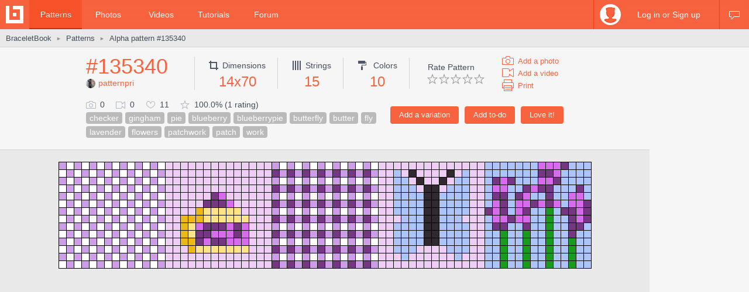

--- FILE ---
content_type: text/html; charset=utf-8
request_url: https://www.braceletbook.com/patterns/alpha/135340/
body_size: 7976
content:
<!DOCTYPE html>

<html lang="en">
<head>
    <meta charset="utf-8" />
    <title>Alpha pattern #135340 | BraceletBook</title>
    <meta name="description" content="Alpha friendship bracelet pattern #135340 added by patternpri. checker gingham pie blueberry blueberrypie butterfly butter fly lavender flowers patchwork patch work." />
    <meta name="author" content="Jakub Kleň" />
    <link rel="alternate" type="application/rss+xml" title="BraceletBook RSS" href="https://www.braceletbook.com/rss/" />
    <meta name="twitter:site" content="@BraceletBook" />
    <meta property="al:ios:app_name" content="BraceletBook" />
    <meta property="al:ios:app_store_id" content="390289566" />
    <meta property="og:site_name" content="BraceletBook" />
    <meta name="color-scheme" content="light dark" /><meta name="theme-color" content="#f6f6f6" media="(prefers-color-scheme:light)" /><meta name="theme-color" content="#2d2d2d" media="(prefers-color-scheme:dark)" />
    <meta property="og:image" content="https://media.braceletbookcdn.com/patterns/000/000/135/340/000000135340/preview.png" /><meta name="twitter:image" content="https://media.braceletbookcdn.com/patterns/000/000/135/340/000000135340/preview.png" /><meta name="twitter:image:src" content="https://media.braceletbookcdn.com/patterns/000/000/135/340/000000135340/preview.png" /><meta property="og:image" content="https://media.braceletbookcdn.com/patterns/000/000/135/340/000000135340/pattern.png" /><meta name="twitter:image" content="https://media.braceletbookcdn.com/patterns/000/000/135/340/000000135340/pattern.png" /><meta name="twitter:image:src" content="https://media.braceletbookcdn.com/patterns/000/000/135/340/000000135340/pattern.png" />
    <!--[if IE]><link rel="icon" type="image/x-icon" href="https://static.braceletbookcdn.com/images/favicon.ico" /><![endif]--><link rel="icon" type="image/png" href="https://static.braceletbookcdn.com/images/favicon_16.png" sizes="16x16" /><link rel="icon" type="image/png" href="https://static.braceletbookcdn.com/images/favicon_32.png" sizes="32x32" /><link rel="icon" type="image/png" href="https://static.braceletbookcdn.com/images/favicon_48.png" sizes="48x48" /><link rel="icon" type="image/png" href="https://static.braceletbookcdn.com/images/favicon_64.png" sizes="64x64" /><link rel="icon" type="image/png" href="https://static.braceletbookcdn.com/images/favicon_96.png" sizes="96x96" /><link rel="icon" type="image/png" href="https://static.braceletbookcdn.com/images/favicon_128.png" sizes="128x128" /><link rel="icon" type="image/png" href="https://static.braceletbookcdn.com/images/favicon_196.png" sizes="196x196" /><link rel="icon" type="image/png" href="https://static.braceletbookcdn.com/images/favicon_256.png" sizes="256x256" /><link rel="apple-touch-icon-precomposed" type="image/png" href="https://static.braceletbookcdn.com/images/apple-touch-icon.png" />
    <link rel="stylesheet" href="https://static.braceletbookcdn.com/cache/css/output.72ab83ee1321.css" type="text/css">
    
    <script src="https://static.braceletbookcdn.com/cache/js/output.697775bc5652.js"></script>
    <script>var SITE_DOMAIN = "braceletbook.com"; var STATIC_URL = "https://static.braceletbookcdn.com/";</script>
    <script>var REPLACE_EMOJIS = {":)": "🙂",":\u002D)": "🙂","\u003B)": "😉","\u003B\u002D)": "😉",":d": "😄",":\u002Dd": "😄",":\u0027d": "😂",":\u0027\u002Dd": "😂",":*": "😘",":\u002D*": "😘",":|": "😐",":\u002D|": "😐",":o": "😲",":\u002Do": "😲",":p": "😛",":\u002Dp": "😛","\u003Bp": "😜","\u003B\u002Dp": "😜",":z": "😴",":\u002Dz": "😴",":(": "🙁",":\u002D(": "🙁",":\u0027(": "😢",":\u0027\u002D(": "😢",":c(": "😭",":!": "🤮",":\u002D!": "🤮"};</script>
    
    
    
    <script>var APNS_PUSH_ID_SAFARI = "web.com.braceletbook"; var WEBPUSH_VAPID_PUBLIC_KEY = "BLGHZxjf4kcZ2VLnIqt42mnXyEtl_48LWDalw6tokyf0zIqBxfairfn0\u002Dcsos7B_VAsoONhAvr_Yalg723BzJFI";</script>

    <!-- InMobi Choice. Consent Manager Tag v3.0 (for TCF 2.2) -->
<script type="text/javascript" async=true>
(function() {
  var host = 'braceletbook.com';
  var element = document.createElement('script');
  var firstScript = document.getElementsByTagName('script')[0];
  var url = 'https://cmp.inmobi.com'
    .concat('/choice/', 'adF_aynRc44Cd', '/', host, '/choice.js?tag_version=V3');
  var uspTries = 0;
  var uspTriesLimit = 3;
  element.async = true;
  element.type = 'text/javascript';
  element.src = url;

  firstScript.parentNode.insertBefore(element, firstScript);

  function makeStub() {
    var TCF_LOCATOR_NAME = '__tcfapiLocator';
    var queue = [];
    var win = window;
    var cmpFrame;

    function addFrame() {
      var doc = win.document;
      var otherCMP = !!(win.frames[TCF_LOCATOR_NAME]);

      if (!otherCMP) {
        if (doc.body) {
          var iframe = doc.createElement('iframe');

          iframe.style.cssText = 'display:none';
          iframe.name = TCF_LOCATOR_NAME;
          doc.body.appendChild(iframe);
        } else {
          setTimeout(addFrame, 5);
        }
      }
      return !otherCMP;
    }

    function tcfAPIHandler() {
      var gdprApplies;
      var args = arguments;

      if (!args.length) {
        return queue;
      } else if (args[0] === 'setGdprApplies') {
        if (
          args.length > 3 &&
          args[2] === 2 &&
          typeof args[3] === 'boolean'
        ) {
          gdprApplies = args[3];
          if (typeof args[2] === 'function') {
            args[2]('set', true);
          }
        }
      } else if (args[0] === 'ping') {
        var retr = {
          gdprApplies: gdprApplies,
          cmpLoaded: false,
          cmpStatus: 'stub'
        };

        if (typeof args[2] === 'function') {
          args[2](retr);
        }
      } else {
        if(args[0] === 'init' && typeof args[3] === 'object') {
          args[3] = Object.assign(args[3], { tag_version: 'V3' });
        }
        queue.push(args);
      }
    }

    function postMessageEventHandler(event) {
      var msgIsString = typeof event.data === 'string';
      var json = {};

      try {
        if (msgIsString) {
          json = JSON.parse(event.data);
        } else {
          json = event.data;
        }
      } catch (ignore) {}

      var payload = json.__tcfapiCall;

      if (payload) {
        window.__tcfapi(
          payload.command,
          payload.version,
          function(retValue, success) {
            var returnMsg = {
              __tcfapiReturn: {
                returnValue: retValue,
                success: success,
                callId: payload.callId
              }
            };
            if (msgIsString) {
              returnMsg = JSON.stringify(returnMsg);
            }
            if (event && event.source && event.source.postMessage) {
              event.source.postMessage(returnMsg, '*');
            }
          },
          payload.parameter
        );
      }
    }

    while (win) {
      try {
        if (win.frames[TCF_LOCATOR_NAME]) {
          cmpFrame = win;
          break;
        }
      } catch (ignore) {}

      if (win === window.top) {
        break;
      }
      win = win.parent;
    }
    if (!cmpFrame) {
      addFrame();
      win.__tcfapi = tcfAPIHandler;
      win.addEventListener('message', postMessageEventHandler, false);
    }
  };

  makeStub();

  function makeGppStub() {
    const CMP_ID = 10;
    const SUPPORTED_APIS = [
      '2:tcfeuv2',
      '6:uspv1',
      '7:usnatv1',
      '8:usca',
      '9:usvav1',
      '10:uscov1',
      '11:usutv1',
      '12:usctv1'
    ];

    window.__gpp_addFrame = function (n) {
      if (!window.frames[n]) {
        if (document.body) {
          var i = document.createElement("iframe");
          i.style.cssText = "display:none";
          i.name = n;
          document.body.appendChild(i);
        } else {
          window.setTimeout(window.__gpp_addFrame, 10, n);
        }
      }
    };
    window.__gpp_stub = function () {
      var b = arguments;
      __gpp.queue = __gpp.queue || [];
      __gpp.events = __gpp.events || [];

      if (!b.length || (b.length == 1 && b[0] == "queue")) {
        return __gpp.queue;
      }

      if (b.length == 1 && b[0] == "events") {
        return __gpp.events;
      }

      var cmd = b[0];
      var clb = b.length > 1 ? b[1] : null;
      var par = b.length > 2 ? b[2] : null;
      if (cmd === "ping") {
        clb(
          {
            gppVersion: "1.1", // must be “Version.Subversion”, current: “1.1”
            cmpStatus: "stub", // possible values: stub, loading, loaded, error
            cmpDisplayStatus: "hidden", // possible values: hidden, visible, disabled
            signalStatus: "not ready", // possible values: not ready, ready
            supportedAPIs: SUPPORTED_APIS, // list of supported APIs
            cmpId: CMP_ID, // IAB assigned CMP ID, may be 0 during stub/loading
            sectionList: [],
            applicableSections: [-1],
            gppString: "",
            parsedSections: {},
          },
          true
        );
      } else if (cmd === "addEventListener") {
        if (!("lastId" in __gpp)) {
          __gpp.lastId = 0;
        }
        __gpp.lastId++;
        var lnr = __gpp.lastId;
        __gpp.events.push({
          id: lnr,
          callback: clb,
          parameter: par,
        });
        clb(
          {
            eventName: "listenerRegistered",
            listenerId: lnr, // Registered ID of the listener
            data: true, // positive signal
            pingData: {
              gppVersion: "1.1", // must be “Version.Subversion”, current: “1.1”
              cmpStatus: "stub", // possible values: stub, loading, loaded, error
              cmpDisplayStatus: "hidden", // possible values: hidden, visible, disabled
              signalStatus: "not ready", // possible values: not ready, ready
              supportedAPIs: SUPPORTED_APIS, // list of supported APIs
              cmpId: CMP_ID, // list of supported APIs
              sectionList: [],
              applicableSections: [-1],
              gppString: "",
              parsedSections: {},
            },
          },
          true
        );
      } else if (cmd === "removeEventListener") {
        var success = false;
        for (var i = 0; i < __gpp.events.length; i++) {
          if (__gpp.events[i].id == par) {
            __gpp.events.splice(i, 1);
            success = true;
            break;
          }
        }
        clb(
          {
            eventName: "listenerRemoved",
            listenerId: par, // Registered ID of the listener
            data: success, // status info
            pingData: {
              gppVersion: "1.1", // must be “Version.Subversion”, current: “1.1”
              cmpStatus: "stub", // possible values: stub, loading, loaded, error
              cmpDisplayStatus: "hidden", // possible values: hidden, visible, disabled
              signalStatus: "not ready", // possible values: not ready, ready
              supportedAPIs: SUPPORTED_APIS, // list of supported APIs
              cmpId: CMP_ID, // CMP ID
              sectionList: [],
              applicableSections: [-1],
              gppString: "",
              parsedSections: {},
            },
          },
          true
        );
      } else if (cmd === "hasSection") {
        clb(false, true);
      } else if (cmd === "getSection" || cmd === "getField") {
        clb(null, true);
      }
      //queue all other commands
      else {
        __gpp.queue.push([].slice.apply(b));
      }
    };
    window.__gpp_msghandler = function (event) {
      var msgIsString = typeof event.data === "string";
      try {
        var json = msgIsString ? JSON.parse(event.data) : event.data;
      } catch (e) {
        var json = null;
      }
      if (typeof json === "object" && json !== null && "__gppCall" in json) {
        var i = json.__gppCall;
        window.__gpp(
          i.command,
          function (retValue, success) {
            var returnMsg = {
              __gppReturn: {
                returnValue: retValue,
                success: success,
                callId: i.callId,
              },
            };
            event.source.postMessage(msgIsString ? JSON.stringify(returnMsg) : returnMsg, "*");
          },
          "parameter" in i ? i.parameter : null,
          "version" in i ? i.version : "1.1"
        );
      }
    };
    if (!("__gpp" in window) || typeof window.__gpp !== "function") {
      window.__gpp = window.__gpp_stub;
      window.addEventListener("message", window.__gpp_msghandler, false);
      window.__gpp_addFrame("__gppLocator");
    }
  };

  makeGppStub();

  var uspStubFunction = function() {
    var arg = arguments;
    if (typeof window.__uspapi !== uspStubFunction) {
      setTimeout(function() {
        if (typeof window.__uspapi !== 'undefined') {
          window.__uspapi.apply(window.__uspapi, arg);
        }
      }, 500);
    }
  };

  var checkIfUspIsReady = function() {
    uspTries++;
    if (window.__uspapi === uspStubFunction && uspTries < uspTriesLimit) {
      console.warn('USP is not accessible');
    } else {
      clearInterval(uspInterval);
    }
  };

  if (typeof window.__uspapi === 'undefined') {
    window.__uspapi = uspStubFunction;
    var uspInterval = setInterval(checkIfUspIsReady, 6000);
  }
})();
</script>
<!-- End InMobi Choice. Consent Manager Tag v3.0 (for TCF 2.2) -->
    <script async src="https://pagead2.googlesyndication.com/pagead/js/adsbygoogle.js"></script>
<script data-cfasync="false">var freestar = freestar || {}; freestar.queue = freestar.queue || []; freestar.config = freestar.config || {}; freestar.config.enabled_slots = []; freestar.initCallback = function () { (freestar.config.enabled_slots.length === 0) ? freestar.initCallbackCalled = false : freestar.newAdSlots(freestar.config.enabled_slots) }</script>
<script src="https://a.pub.network/braceletbook-com/pubfig.min.js" async></script>
    <script async src="https://www.googletagmanager.com/gtag/js?id=UA-5957603-3"></script>
<script>window['gtag_enable_tcf_support']=true;window.dataLayer=window.dataLayer||[];function gtag(){dataLayer.push(arguments);}gtag('js',new Date());gtag('config','UA-5957603-3');gtag('config','G-T0FB63TGKM');</script>

</head>
<body class="with_ads">
    <div id="wrapper">
        
    <script src="//s7.addthis.com/js/300/addthis_widget.js#pubid=braceletbook" async></script>
    
    

    <div id="header">
        <div class="header_content">
            <a class="logo" title="Home" href="https://www.braceletbook.com/"><img alt="BraceletBook logo" width="30" height="30" src="https://static.braceletbookcdn.com/images/logo_header.png" srcset="https://static.braceletbookcdn.com/images/logo_header_2x.png 2x, https://static.braceletbookcdn.com/images/logo_header_3x.png 3x" /></a>
            <div class="menu">
                
    <a class="active" href="https://www.braceletbook.com/patterns/">Patterns</a>
    <a href="https://www.braceletbook.com/photos/">Photos</a>
    <a href="https://www.braceletbook.com/videos/">Videos</a>
    <a href="https://www.braceletbook.com/tutorials/">Tutorials</a>
    <a href="https://www.braceletbook.com/forum/">Forum</a>

            </div>
            
    <div class="icons">
        
        
        <a class="chat_icon" href="https://www.braceletbook.com/chat/" title="Chat"><div class="icon"></div><div class="icon_active"></div></a>
        
    </div>

    <div class="profile">
        <a class="anchor" href="https://www.braceletbook.com/login-signup/?next=https%3A//www.braceletbook.com/patterns/alpha/135340/">
            <img alt="login signup" width="36" height="36" src="https://static.braceletbookcdn.com/users/images/image_36.jpg" srcset="https://static.braceletbookcdn.com/users/images/image_36_2x.jpg 2x, https://static.braceletbookcdn.com/users/images/image_36_3x.jpg 3x" />
            <div class="caption">Log in or Sign up</div>
        </a>
        <div class="profile_popover">
            <div class="container">
                
                    <div class="padder">
                        
                        <form action="https://www.braceletbook.com/login-signup/?next=https%3A//www.braceletbook.com/patterns/alpha/135340/" method="post">
                            <input type="hidden" name="csrfmiddlewaretoken" value="RAJW4BZgZvHkh06rtlV0Jgk0SIsgL1YD9QsLlIZ57jvzm06Am3zw7Xj5IlWir58e">
                            <input type="hidden" name="type" value="login" id="id_login_type">
                            
                                <div class="input"><input type="text" name="username" autofocus autocapitalize="none" autocomplete="username" maxlength="10" placeholder="Username" required id="id_login_username"></div>
                            
                                <div class="input"><input type="password" name="password" autocomplete="current-password" placeholder="Password" required id="id_login_password"></div>
                            
                            <div class="input_submit"><input type="submit" name="submit" value="Log in" /></div>
                        </form>
                    </div>
                
            </div>
        </div>
    </div>

        </div>
    </div>

    <div id="body">
        
    <div id="submenu">
        <div class="submenu_content">
            <div class="breadcrumb">
                <a href="https://www.braceletbook.com/">BraceletBook</a>&nbsp;<span class="arrow">►</span>&nbsp;<h2><a href="https://www.braceletbook.com/patterns/">Patterns</a></h2>&nbsp;<span class="arrow">►</span>&nbsp;<a href="https://www.braceletbook.com/patterns/alpha/135340/"><h1>Alpha pattern #135340</h1></a>
            </div>
            <div class="addthis"><div class="addthis_inline_share_toolbox_01e6"></div></div>
        </div>
    </div>

        <div id="content">
            
    <div class="vertical_ad_rail">
        <div class="vertical_ad_container">
            <style type="text/css">.adslot_160x600-rr_0, .adslot_160x600-rr_0 .adtag { height: 600px; } .adslot_160x600-rr_0 .adtag { width: 160px; } @media not all and (min-width: 1160px) { .adslot_160x600-rr_0, .adslot_160x600-rr_0 .adtag { display: none !important; } } @media (min-width: 1300px) { .adslot_160x600-rr_0, .adslot_160x600-rr_0 .adtag { display: none !important; } }</style>
<div class="ad_center_nomargin adslot_160x600-rr_0"><div id="braceletbook_right_rail" class="adtag" align="center"><script data-cfasync="false">var w = window.innerWidth || document.documentElement.clientWidth || document.body.clientWidth; if (w >= 1160 && w < 1300) { freestar.config.enabled_slots.push({ placementName: "braceletbook_right_rail", slotId: "braceletbook_right_rail" }); }</script></div></div>
            <style type="text/css">.adslot_300x600-rr_0, .adslot_300x600-rr_0 .adtag { height: 600px; } .adslot_300x600-rr_0 .adtag { width: 300px; } @media not all and (min-width: 1300px) { .adslot_300x600-rr_0, .adslot_300x600-rr_0 .adtag { display: none !important; } }</style>
<div class="ad_center_nomargin adslot_300x600-rr_0"><div id="braceletbook_right_rail_big" class="adtag" align="center"><script data-cfasync="false">var w = window.innerWidth || document.documentElement.clientWidth || document.body.clientWidth; if (w >= 1300) { freestar.config.enabled_slots.push({ placementName: "braceletbook_right_rail_big", slotId: "braceletbook_right_rail_big" }); }</script></div></div>
            <style type="text/css">.adslot_300x250-rr_0, .adslot_300x250-rr_0 .adtag { height: 250px; } .adslot_300x250-rr_0 .adtag { width: 300px; } @media not all and (min-width: 1300px) { .adslot_300x250-rr_0, .adslot_300x250-rr_0 .adtag { display: none !important; } }</style>
<div class="ad_center_tmargin adslot_300x250-rr_0"><div id="braceletbook_right_rail_big2" class="adtag" align="center"><script data-cfasync="false">var w = window.innerWidth || document.documentElement.clientWidth || document.body.clientWidth; if (w >= 1300) { freestar.config.enabled_slots.push({ placementName: "braceletbook_right_rail_big2", slotId: "braceletbook_right_rail_big2" }); }</script></div></div>
        </div>
    </div>

            
    <div class="pattern">
        <div class="pattern_info">
            <div class="pattern_id_added_by">
                <div class="data"><a href="https://www.braceletbook.com/patterns/alpha/135340/">#135340</a></div>
                
                <div class="pattern_added_by"><a href="https://www.braceletbook.com/users/235817_patternpri/"><img alt="patternpri" width="16" height="16" src="https://media.braceletbookcdn.com/users/000/000/114/897/000000114897/image_16.jpg" srcset="https://media.braceletbookcdn.com/users/000/000/114/897/000000114897/image_16_2x.jpg 2x, https://media.braceletbookcdn.com/users/000/000/114/897/000000114897/image_16_3x.jpg 3x" />patternpri</a></div>
            </div>
            <div class="pattern_dimensions">
                <div class="dimensions_icon"></div><span class="caption">Dimensions</span>
                <div class="data">14x70</div>
            </div>
            <div class="pattern_strings">
                <div class="strings_icon"></div><span class="caption">Strings</span>
                <div class="data">15</div>
            </div>
            <div class="pattern_colors">
                <div class="colors_icon"></div> <span class="caption">Colors</span>
                <div class="data">10</div>
            </div>
            
            <div class="pattern_others">
                <div class="rate">
                    <span class="rate_title">
                        
                            Rate Pattern
                        
                    </span>

                    <div class="rate_stars">
                        
                            <form action="https://www.braceletbook.com/ratings/patterns/add/135340/" method="post">
                                <input type="hidden" name="csrfmiddlewaretoken" value="RAJW4BZgZvHkh06rtlV0Jgk0SIsgL1YD9QsLlIZ57jvzm06Am3zw7Xj5IlWir58e">
                                
                                    <div class="input_submit_plain"><input type="submit" name="rating" value="1" /></div>
                                
                                    <div class="input_submit_plain"><input type="submit" name="rating" value="2" /></div>
                                
                                    <div class="input_submit_plain"><input type="submit" name="rating" value="3" /></div>
                                
                                    <div class="input_submit_plain"><input type="submit" name="rating" value="4" /></div>
                                
                                    <div class="input_submit_plain"><input type="submit" name="rating" value="5" /></div>
                                
                            </form>
                        
                    </div>
                </div>

                <div class="add">
                    <a href="https://www.braceletbook.com/photos/add/135340/"><div class="add_photo_icon"></div><span class="caption">Add a photo</span></a>
                    <a href="https://www.braceletbook.com/videos/add/135340/"><div class="add_video_icon"></div><span class="caption">Add a video</span></a>
                    <a target="_blank" href="https://www.braceletbook.com/patterns/alpha/135340/print/"><div class="print_icon"></div><span class="caption">Print</span></a>
                </div>
            </div>
            <div class="pattern_small_icons_buttons_keywords">
                <div class="buttons">
                    
                        
                            <form action="https://www.braceletbook.com/loves/add/135340/" method="post">
                                <input type="hidden" name="csrfmiddlewaretoken" value="RAJW4BZgZvHkh06rtlV0Jgk0SIsgL1YD9QsLlIZ57jvzm06Am3zw7Xj5IlWir58e">
                                <div class="input_submit"><input type="submit" name="submit" value="Love it!" /></div>
                            </form>
                        
                    

                    
                        <form action="https://www.braceletbook.com/todos/add/135340/" method="post">
                            <input type="hidden" name="csrfmiddlewaretoken" value="RAJW4BZgZvHkh06rtlV0Jgk0SIsgL1YD9QsLlIZ57jvzm06Am3zw7Xj5IlWir58e">
                            <div class="input_submit"><input type="submit" name="submit" value="Add to-do" /></div>
                        </form>
                    

                    
                        <form action="https://www.braceletbook.com/create/add-pattern/135340/" method="post">
                            <input type="hidden" name="csrfmiddlewaretoken" value="RAJW4BZgZvHkh06rtlV0Jgk0SIsgL1YD9QsLlIZ57jvzm06Am3zw7Xj5IlWir58e">
                            <div class="input_submit"><input type="submit" name="submit" value="Add a variation" /></div>
                        </form>
                    
                    <div class="clear"></div>
                </div>
                <div class="small_icons_keywords">
                    <div class="small_icons">
                        <div class="photos_icon"></div><span class="caption">0</span>
                        <div class="videos_icon"></div><span class="caption">0</span>
                        <div class="loves_icon"></div><span class="caption">11</span>
                        <div class="rating_icon"></div><span class="caption">100.0% (1 rating)</span>
                    </div>
                    <div class="keywords"><a class="keyword" href="https://www.braceletbook.com/patterns/?keywords=checker">checker</a><a class="keyword" href="https://www.braceletbook.com/patterns/?keywords=gingham">gingham</a><a class="keyword" href="https://www.braceletbook.com/patterns/?keywords=pie">pie</a><a class="keyword" href="https://www.braceletbook.com/patterns/?keywords=blueberry">blueberry</a><a class="keyword" href="https://www.braceletbook.com/patterns/?keywords=blueberrypie">blueberrypie</a><a class="keyword" href="https://www.braceletbook.com/patterns/?keywords=butterfly">butterfly</a><a class="keyword" href="https://www.braceletbook.com/patterns/?keywords=butter">butter</a><a class="keyword" href="https://www.braceletbook.com/patterns/?keywords=fly">fly</a><a class="keyword" href="https://www.braceletbook.com/patterns/?keywords=lavender">lavender</a><a class="keyword" href="https://www.braceletbook.com/patterns/?keywords=flowers">flowers</a><a class="keyword" href="https://www.braceletbook.com/patterns/?keywords=patchwork">patchwork</a><a class="keyword" href="https://www.braceletbook.com/patterns/?keywords=patch">patch</a><a class="keyword" href="https://www.braceletbook.com/patterns/?keywords=work">work</a></div>
                </div>
            </div>
        </div>

        <div class="pattern_images">
            

            <div class="preview_image"><object class="preview_svg" type="image/svg+xml" data="https://www.braceletbook.com/media/patterns/000/000/135/340/000000135340/preview.svg" style="width: 911px;" data-effects="true"><img alt="Alpha pattern #135340 preview" src="https://media.braceletbookcdn.com/patterns/000/000/135/340/000000135340/preview.png" /></object></div>
            <style type="text/css">.adslot_970x250_0, .adslot_970x250_0 .adtag { height: 250px; } .adslot_970x250_0 .adtag { width: 970px; }</style>
<div class="ad_center adslot_970x250_0"><div id="braceletbook_leaderboard_atf" class="adtag" align="center"><script data-cfasync="false">freestar.config.enabled_slots.push({ placementName: "braceletbook_leaderboard_atf", slotId: "braceletbook_leaderboard_atf" });</script></div></div>
            
                <div class="pat_type_videos">
                    
                        <div class="pat_type_videos_item">
                            <a class="img" data-fancybox="pat-type-video" href="https://www.youtube.com/embed/bClGNDcndMg?autoplay=1">
                                <div class="hover_overlay"></div>
                                <img alt="Basic Bracelet Knots Beginner Tutorial" width="144" height="81" src="https://static.braceletbookcdn.com/patterns/images/video_knots.jpg" srcset="https://static.braceletbookcdn.com/patterns/images/video_knots_2x.jpg 2x, https://static.braceletbookcdn.com/patterns/images/video_knots_3x.jpg 3x" />
                            </a>
                        </div>
                    
                        <div class="pat_type_videos_item">
                            <a class="img" data-fancybox="pat-type-video" href="https://www.youtube.com/embed/_YVFAX9sacw?autoplay=1">
                                <div class="hover_overlay"></div>
                                <img alt="Alpha Patterns Tutorial" width="144" height="81" src="https://static.braceletbookcdn.com/patterns/images/video_read_alpha.jpg" srcset="https://static.braceletbookcdn.com/patterns/images/video_read_alpha_2x.jpg 2x, https://static.braceletbookcdn.com/patterns/images/video_read_alpha_3x.jpg 3x" />
                            </a>
                        </div>
                    
                </div>
            
            <div class="pattern_image"><object class="pattern_svg" type="image/svg+xml" data="https://www.braceletbook.com/media/patterns/000/000/135/340/000000135340/pattern.svg" style="width: 844px;" data-effects="true"><img alt="Alpha pattern #135340 pattern" src="https://media.braceletbookcdn.com/patterns/000/000/135/340/000000135340/pattern.png" /></object></div>
            <style type="text/css">.adslot_970x90_0, .adslot_970x90_0 .adtag { height: 90px; } .adslot_970x90_0 .adtag { width: 970px; }</style>
<div class="ad_center_tmargin adslot_970x90_0"><div id="braceletbook_leaderboard_mid_1" class="adtag" align="center"><script data-cfasync="false">freestar.config.enabled_slots.push({ placementName: "braceletbook_leaderboard_mid_1", slotId: "braceletbook_leaderboard_mid_1" });</script></div></div>
        </div>

        <div class="related">
            
                <div class="title padded">11 <span class="title_gray">Similar patterns</span></div>
                

<div class="patterns">
    
        
            <div class="patterns_item">
                <a class="img" href="https://www.braceletbook.com/patterns/alpha/124019/">
                    <div class="img_container">
                        <div class="hover_overlay"></div>
                        <span class="align_helper"></span>
                        <img alt="Alpha pattern #124019" src="https://media.braceletbookcdn.com/patterns/000/000/124/019/000000124019/preview_small.png" srcset="https://media.braceletbookcdn.com/patterns/000/000/124/019/000000124019/preview_small_2x.png 2x, https://media.braceletbookcdn.com/patterns/000/000/124/019/000000124019/preview_small_3x.png 3x" />
                    </div>
                </a>
                <div class="info">
                    <a class="id" href="https://www.braceletbook.com/patterns/alpha/124019/">#124019</a>
                    <div class="icons">
                        <div class="dimensions_icon"></div><span class="caption padded">34x59</span>
                        <div class="strings_icon"></div><span class="caption padded">35</span>
                        <div class="colors_icon"></div><span class="caption">12</span>
                        
                    </div>
                    <div class="small_icons">
                        <div class="photos_icon"></div><span class="caption padded">0</span>
                        <div class="videos_icon"></div><span class="caption padded">0</span>
                        <div class="loves_icon"></div><span class="caption padded">11</span>
                        <div class="rating_icon"></div><span class="caption">100.0%</span>

                        <span class="added_by">by <a href="https://www.braceletbook.com/users/345065_tsfan/">tsfan</a></span>
                    </div>
                    <div class="clear"></div>
                </div>
            </div>
        

        
    
        
            <div class="patterns_item">
                <a class="img" href="https://www.braceletbook.com/patterns/alpha/135337/">
                    <div class="img_container">
                        <div class="hover_overlay"></div>
                        <span class="align_helper"></span>
                        <img alt="Alpha pattern #135337" src="https://media.braceletbookcdn.com/patterns/000/000/135/337/000000135337/preview_small.png" srcset="https://media.braceletbookcdn.com/patterns/000/000/135/337/000000135337/preview_small_2x.png 2x, https://media.braceletbookcdn.com/patterns/000/000/135/337/000000135337/preview_small_3x.png 3x" />
                    </div>
                </a>
                <div class="info">
                    <a class="id" href="https://www.braceletbook.com/patterns/alpha/135337/">#135337</a>
                    <div class="icons">
                        <div class="dimensions_icon"></div><span class="caption padded">14x70</span>
                        <div class="strings_icon"></div><span class="caption padded">15</span>
                        <div class="colors_icon"></div><span class="caption">9</span>
                        
                    </div>
                    <div class="small_icons">
                        <div class="photos_icon"></div><span class="caption padded">0</span>
                        <div class="videos_icon"></div><span class="caption padded">0</span>
                        <div class="loves_icon"></div><span class="caption padded">37</span>
                        <div class="rating_icon"></div><span class="caption">100.0%</span>

                        <span class="added_by">by <a href="https://www.braceletbook.com/users/235817_patternpri/">patternpri</a></span>
                    </div>
                    <div class="clear"></div>
                </div>
            </div>
        

        
    
        
            <div class="patterns_item">
                <a class="img" href="https://www.braceletbook.com/patterns/alpha/135341/">
                    <div class="img_container">
                        <div class="hover_overlay"></div>
                        <span class="align_helper"></span>
                        <img alt="Alpha pattern #135341" src="https://media.braceletbookcdn.com/patterns/000/000/135/341/000000135341/preview_small.png" srcset="https://media.braceletbookcdn.com/patterns/000/000/135/341/000000135341/preview_small_2x.png 2x, https://media.braceletbookcdn.com/patterns/000/000/135/341/000000135341/preview_small_3x.png 3x" />
                    </div>
                </a>
                <div class="info">
                    <a class="id" href="https://www.braceletbook.com/patterns/alpha/135341/">#135341</a>
                    <div class="icons">
                        <div class="dimensions_icon"></div><span class="caption padded">14x70</span>
                        <div class="strings_icon"></div><span class="caption padded">15</span>
                        <div class="colors_icon"></div><span class="caption">6</span>
                        
                    </div>
                    <div class="small_icons">
                        <div class="photos_icon"></div><span class="caption padded">0</span>
                        <div class="videos_icon"></div><span class="caption padded">0</span>
                        <div class="loves_icon"></div><span class="caption padded">12</span>
                        <div class="rating_icon"></div><span class="caption">100.0%</span>

                        <span class="added_by">by <a href="https://www.braceletbook.com/users/235817_patternpri/">patternpri</a></span>
                    </div>
                    <div class="clear"></div>
                </div>
            </div>
        

        
    
        
            <div class="patterns_item">
                <a class="img" href="https://www.braceletbook.com/patterns/alpha/165223/">
                    <div class="img_container">
                        <div class="hover_overlay"></div>
                        <span class="align_helper"></span>
                        <img alt="Alpha pattern #165223" src="https://media.braceletbookcdn.com/patterns/000/000/165/223/000000165223/preview_small.png" srcset="https://media.braceletbookcdn.com/patterns/000/000/165/223/000000165223/preview_small_2x.png 2x, https://media.braceletbookcdn.com/patterns/000/000/165/223/000000165223/preview_small_3x.png 3x" />
                    </div>
                </a>
                <div class="info">
                    <a class="id" href="https://www.braceletbook.com/patterns/alpha/165223/">#165223</a>
                    <div class="icons">
                        <div class="dimensions_icon"></div><span class="caption padded">17x31</span>
                        <div class="strings_icon"></div><span class="caption padded">18</span>
                        <div class="colors_icon"></div><span class="caption">6</span>
                        
                    </div>
                    <div class="small_icons">
                        <div class="photos_icon"></div><span class="caption padded">0</span>
                        <div class="videos_icon"></div><span class="caption padded">0</span>
                        <div class="loves_icon"></div><span class="caption padded">4</span>
                        <div class="rating_icon"></div><span class="caption">100.0%</span>

                        <span class="added_by">by <a href="https://www.braceletbook.com/users/336134_KnotsBySav/">KnotsBySav</a></span>
                    </div>
                    <div class="clear"></div>
                </div>
            </div>
        

        
            <div class="patterns_item">
                <style type="text/css">.adslot_300x250_0, .adslot_300x250_0 .adtag { height: 250px; } .adslot_300x250_0 .adtag { width: 300px; }</style>
<div class="ad_center_nomargin adslot_300x250_0"><div id="braceletbook_incontent_1" class="adtag" align="center"><script data-cfasync="false">freestar.config.enabled_slots.push({ placementName: "braceletbook_incontent_1", slotId: "braceletbook_incontent_1" });</script></div></div>
            </div>
        
    
        
            <div class="patterns_item">
                <a class="img" href="https://www.braceletbook.com/patterns/alpha/124461/">
                    <div class="img_container">
                        <div class="hover_overlay"></div>
                        <span class="align_helper"></span>
                        <img alt="Alpha pattern #124461" src="https://media.braceletbookcdn.com/patterns/000/000/124/461/000000124461/preview_small.png" srcset="https://media.braceletbookcdn.com/patterns/000/000/124/461/000000124461/preview_small_2x.png 2x, https://media.braceletbookcdn.com/patterns/000/000/124/461/000000124461/preview_small_3x.png 3x" />
                    </div>
                </a>
                <div class="info">
                    <a class="id" href="https://www.braceletbook.com/patterns/alpha/124461/">#124461</a>
                    <div class="icons">
                        <div class="dimensions_icon"></div><span class="caption padded">9x81</span>
                        <div class="strings_icon"></div><span class="caption padded">10</span>
                        <div class="colors_icon"></div><span class="caption">4</span>
                        
                    </div>
                    <div class="small_icons">
                        <div class="photos_icon"></div><span class="caption padded">2</span>
                        <div class="videos_icon"></div><span class="caption padded">0</span>
                        <div class="loves_icon"></div><span class="caption padded">27</span>
                        <div class="rating_icon"></div><span class="caption">100.0%</span>

                        <span class="added_by">by <a href="https://www.braceletbook.com/users/254773_trinitysch/">trinitysch</a></span>
                    </div>
                    <div class="clear"></div>
                </div>
            </div>
        

        
    
        
            <div class="patterns_item">
                <a class="img" href="https://www.braceletbook.com/patterns/alpha/135079/">
                    <div class="img_container">
                        <div class="hover_overlay"></div>
                        <span class="align_helper"></span>
                        <img alt="Alpha pattern #135079" src="https://media.braceletbookcdn.com/patterns/000/000/135/079/000000135079/preview_small.png" srcset="https://media.braceletbookcdn.com/patterns/000/000/135/079/000000135079/preview_small_2x.png 2x, https://media.braceletbookcdn.com/patterns/000/000/135/079/000000135079/preview_small_3x.png 3x" />
                    </div>
                </a>
                <div class="info">
                    <a class="id" href="https://www.braceletbook.com/patterns/alpha/135079/">#135079</a>
                    <div class="icons">
                        <div class="dimensions_icon"></div><span class="caption padded">14x107</span>
                        <div class="strings_icon"></div><span class="caption padded">15</span>
                        <div class="colors_icon"></div><span class="caption">6</span>
                        
                    </div>
                    <div class="small_icons">
                        <div class="photos_icon"></div><span class="caption padded">4</span>
                        <div class="videos_icon"></div><span class="caption padded">0</span>
                        <div class="loves_icon"></div><span class="caption padded">111</span>
                        <div class="rating_icon"></div><span class="caption">99.1%</span>

                        <span class="added_by">by <a href="https://www.braceletbook.com/users/407507_koyourself/">koyourself</a></span>
                    </div>
                    <div class="clear"></div>
                </div>
            </div>
        

        
    
        
            <div class="patterns_item">
                <a class="img" href="https://www.braceletbook.com/patterns/alpha/135178/">
                    <div class="img_container">
                        <div class="hover_overlay"></div>
                        <span class="align_helper"></span>
                        <img alt="Alpha pattern #135178" src="https://media.braceletbookcdn.com/patterns/000/000/135/178/000000135178/preview_small.png" srcset="https://media.braceletbookcdn.com/patterns/000/000/135/178/000000135178/preview_small_2x.png 2x, https://media.braceletbookcdn.com/patterns/000/000/135/178/000000135178/preview_small_3x.png 3x" />
                    </div>
                </a>
                <div class="info">
                    <a class="id" href="https://www.braceletbook.com/patterns/alpha/135178/">#135178</a>
                    <div class="icons">
                        <div class="dimensions_icon"></div><span class="caption padded">14x90</span>
                        <div class="strings_icon"></div><span class="caption padded">15</span>
                        <div class="colors_icon"></div><span class="caption">10</span>
                        
                    </div>
                    <div class="small_icons">
                        <div class="photos_icon"></div><span class="caption padded">2</span>
                        <div class="videos_icon"></div><span class="caption padded">0</span>
                        <div class="loves_icon"></div><span class="caption padded">74</span>
                        <div class="rating_icon"></div><span class="caption">99.2%</span>

                        <span class="added_by">by <a href="https://www.braceletbook.com/users/407507_koyourself/">koyourself</a></span>
                    </div>
                    <div class="clear"></div>
                </div>
            </div>
        

        
    
        
            <div class="patterns_item">
                <a class="img" href="https://www.braceletbook.com/patterns/alpha/135208/">
                    <div class="img_container">
                        <div class="hover_overlay"></div>
                        <span class="align_helper"></span>
                        <img alt="Alpha pattern #135208" src="https://media.braceletbookcdn.com/patterns/000/000/135/208/000000135208/preview_small.png" srcset="https://media.braceletbookcdn.com/patterns/000/000/135/208/000000135208/preview_small_2x.png 2x, https://media.braceletbookcdn.com/patterns/000/000/135/208/000000135208/preview_small_3x.png 3x" />
                    </div>
                </a>
                <div class="info">
                    <a class="id" href="https://www.braceletbook.com/patterns/alpha/135208/">#135208</a>
                    <div class="icons">
                        <div class="dimensions_icon"></div><span class="caption padded">19x91</span>
                        <div class="strings_icon"></div><span class="caption padded">20</span>
                        <div class="colors_icon"></div><span class="caption">9</span>
                        
                    </div>
                    <div class="small_icons">
                        <div class="photos_icon"></div><span class="caption padded">7</span>
                        <div class="videos_icon"></div><span class="caption padded">0</span>
                        <div class="loves_icon"></div><span class="caption padded">203</span>
                        <div class="rating_icon"></div><span class="caption">100.0%</span>

                        <span class="added_by">by <a href="https://www.braceletbook.com/users/182072_halokiwi/">halokiwi</a></span>
                    </div>
                    <div class="clear"></div>
                </div>
            </div>
        

        
    
        
            <div class="patterns_item">
                <a class="img" href="https://www.braceletbook.com/patterns/alpha/135214/">
                    <div class="img_container">
                        <div class="hover_overlay"></div>
                        <span class="align_helper"></span>
                        <img alt="Alpha pattern #135214" src="https://media.braceletbookcdn.com/patterns/000/000/135/214/000000135214/preview_small.png" srcset="https://media.braceletbookcdn.com/patterns/000/000/135/214/000000135214/preview_small_2x.png 2x, https://media.braceletbookcdn.com/patterns/000/000/135/214/000000135214/preview_small_3x.png 3x" />
                    </div>
                </a>
                <div class="info">
                    <a class="id" href="https://www.braceletbook.com/patterns/alpha/135214/">#135214</a>
                    <div class="icons">
                        <div class="dimensions_icon"></div><span class="caption padded">19x91</span>
                        <div class="strings_icon"></div><span class="caption padded">20</span>
                        <div class="colors_icon"></div><span class="caption">9</span>
                        
                    </div>
                    <div class="small_icons">
                        <div class="photos_icon"></div><span class="caption padded">0</span>
                        <div class="videos_icon"></div><span class="caption padded">0</span>
                        <div class="loves_icon"></div><span class="caption padded">56</span>
                        <div class="rating_icon"></div><span class="caption">97.4%</span>

                        <span class="added_by">by <a href="https://www.braceletbook.com/users/182072_halokiwi/">halokiwi</a></span>
                    </div>
                    <div class="clear"></div>
                </div>
            </div>
        

        
    
        
            <div class="patterns_item">
                <a class="img" href="https://www.braceletbook.com/patterns/alpha/135291/">
                    <div class="img_container">
                        <div class="hover_overlay"></div>
                        <span class="align_helper"></span>
                        <img alt="Alpha pattern #135291" src="https://media.braceletbookcdn.com/patterns/000/000/135/291/000000135291/preview_small.png" srcset="https://media.braceletbookcdn.com/patterns/000/000/135/291/000000135291/preview_small_2x.png 2x, https://media.braceletbookcdn.com/patterns/000/000/135/291/000000135291/preview_small_3x.png 3x" />
                    </div>
                </a>
                <div class="info">
                    <a class="id" href="https://www.braceletbook.com/patterns/alpha/135291/">#135291</a>
                    <div class="icons">
                        <div class="dimensions_icon"></div><span class="caption padded">13x86</span>
                        <div class="strings_icon"></div><span class="caption padded">14</span>
                        <div class="colors_icon"></div><span class="caption">13</span>
                        
                    </div>
                    <div class="small_icons">
                        <div class="photos_icon"></div><span class="caption padded">9</span>
                        <div class="videos_icon"></div><span class="caption padded">0</span>
                        <div class="loves_icon"></div><span class="caption padded">36</span>
                        <div class="rating_icon"></div><span class="caption">100.0%</span>

                        <span class="added_by">by <a href="https://www.braceletbook.com/users/356774_madebyem/">madebyem</a></span>
                    </div>
                    <div class="clear"></div>
                </div>
            </div>
        

        
    
        
            <div class="patterns_item">
                <a class="img" href="https://www.braceletbook.com/patterns/alpha/135443/">
                    <div class="img_container">
                        <div class="hover_overlay"></div>
                        <span class="align_helper"></span>
                        <img alt="Alpha pattern #135443" src="https://media.braceletbookcdn.com/patterns/000/000/135/443/000000135443/preview_small.png" srcset="https://media.braceletbookcdn.com/patterns/000/000/135/443/000000135443/preview_small_2x.png 2x, https://media.braceletbookcdn.com/patterns/000/000/135/443/000000135443/preview_small_3x.png 3x" />
                    </div>
                </a>
                <div class="info">
                    <a class="id" href="https://www.braceletbook.com/patterns/alpha/135443/">#135443</a>
                    <div class="icons">
                        <div class="dimensions_icon"></div><span class="caption padded">11x55</span>
                        <div class="strings_icon"></div><span class="caption padded">12</span>
                        <div class="colors_icon"></div><span class="caption">6</span>
                        
                    </div>
                    <div class="small_icons">
                        <div class="photos_icon"></div><span class="caption padded">3</span>
                        <div class="videos_icon"></div><span class="caption padded">0</span>
                        <div class="loves_icon"></div><span class="caption padded">99</span>
                        <div class="rating_icon"></div><span class="caption">100.0%</span>

                        <span class="added_by">by <a href="https://www.braceletbook.com/users/182072_halokiwi/">halokiwi</a></span>
                    </div>
                    <div class="clear"></div>
                </div>
            </div>
        

        
    
</div>
            

            

            

            

            <div class="title padded">0 <span class="title_gray">Comments</span></div>
            <div class="centerer_wrapper">
                <div class="centerer">
                    

<table class="comments">
    <tr class="comments_item">
        
            <td class="comments_message">
                You have to be <a href="https://www.braceletbook.com/login-signup/?next=https%3A//www.braceletbook.com/patterns/alpha/135340/">Logged in</a> to post a comment.
            </td>
        
    </tr>
</table>
                </div>
            </div>

            
        </div>
    </div>

        </div>
    </div>

    
    <div id="footer">
        <div class="footer_content">
            <a class="footer_logo" href="https://www.braceletbook.com/" title="Home"><div class="footer_logo_img"></div></a>
            <div class="footer_copyright">Copyright &copy; <a target="_blank" href="http://kukosk.com/">Jakub Kleň</a> (2010-2026)</div>

            <div class="footer_icons">
                <a href="https://www.facebook.com/BraceletBook" target="_blank"><img alt="Facebook" width="24" height="24" src="https://static.braceletbookcdn.com/images/facebook_footer.png" srcset="https://static.braceletbookcdn.com/images/facebook_footer_2x.png 2x, https://static.braceletbookcdn.com/images/facebook_footer_3x.png 3x" /></a>
                <a href="https://twitter.com/BraceletBook" target="_blank"><img alt="Twitter" width="24" height="24" src="https://static.braceletbookcdn.com/images/twitter_footer.png" srcset="https://static.braceletbookcdn.com/images/twitter_footer_2x.png 2x, https://static.braceletbookcdn.com/images/twitter_footer_3x.png 3x" /></a>
                <a href="https://pinterest.com/BraceletBook/" target="_blank"><img alt="Pinterest" width="24" height="24" src="https://static.braceletbookcdn.com/images/pinterest_footer.png" srcset="https://static.braceletbookcdn.com/images/pinterest_footer_2x.png 2x, https://static.braceletbookcdn.com/images/pinterest_footer_3x.png 3x" /></a>
                <a href="https://instagram.com/braceletbook" target="_blank"><img alt="Instagram" width="24" height="24" src="https://static.braceletbookcdn.com/images/instagram_footer.png" srcset="https://static.braceletbookcdn.com/images/instagram_footer_2x.png 2x, https://static.braceletbookcdn.com/images/instagram_footer_3x.png 3x" /></a>
                <a href="https://www.braceletbook.com/rss/"><img alt="RSS" width="24" height="24" src="https://static.braceletbookcdn.com/images/rss_footer.png" srcset="https://static.braceletbookcdn.com/images/rss_footer_2x.png 2x, https://static.braceletbookcdn.com/images/rss_footer_3x.png 3x" /></a>
            </div>

            <div class="footer_links">
                <a href="https://blog.braceletbook.com/">Blog</a>
                <a href="https://www.braceletbook.com/variations/">Variations</a>
                <a href="https://www.braceletbook.com/users/">Users</a>
                <a href="https://www.braceletbook.com/links/">Links</a>
                <a href="https://www.braceletbook.com/contact/?next=https%3A//www.braceletbook.com/patterns/alpha/135340/">Contact</a>
                <a href="https://www.braceletbook.com/apps/">Apps</a>
                <a href="https://www.braceletbook.com/about/">About</a>
                <a href="https://www.braceletbook.com/history/">History</a>
                <a href="https://www.braceletbook.com/review-guidelines/">Guidelines</a>
                <a href="https://www.braceletbook.com/tou/">TOU</a>
                <a href="https://www.braceletbook.com/faq/">FAQ</a>
            </div>
        </div>
    </div>



    </div>
</body>
</html>

--- FILE ---
content_type: image/svg+xml
request_url: https://www.braceletbook.com/media/patterns/000/000/135/340/000000135340/preview.svg
body_size: 3990
content:
<?xml version="1.0" encoding="utf-8" ?><svg baseProfile="full" version="1.1" preserveAspectRatio="xMinYMin meet" width="911px" height="183px" viewBox="0 0 911 183" patdata:type="alpha" xmlns:patdata="https://www.braceletbook.com/" xmlns:xlink="http://www.w3.org/1999/xlink" xmlns="http://www.w3.org/2000/svg"><defs><style type="text/css"><![CDATA[:root{color-scheme:light dark}.bg{fill:#000}.k{fill:#fff}.k-a{fill:#fff}.k-b{fill:#cd9de8}.k-c{fill:#eecef5}.k-d{fill:#ffe387}.k-e{fill:#753682}.k-f{fill:#d66ceb}.k-g{fill:#ebb915}.k-h{fill:#302930}.k-i{fill:#acc4f7}.k-j{fill:#199c1d}]]></style><rect id="k" width="12" height="12" /></defs><rect class="bg" width="911" height="183" /><use class="k k-b" x="1" y="1" xlink:href="#k" /><use class="k k-a" x="14" y="1" xlink:href="#k" /><use class="k k-b" x="27" y="1" xlink:href="#k" /><use class="k k-a" x="40" y="1" xlink:href="#k" /><use class="k k-b" x="53" y="1" xlink:href="#k" /><use class="k k-a" x="66" y="1" xlink:href="#k" /><use class="k k-b" x="79" y="1" xlink:href="#k" /><use class="k k-a" x="92" y="1" xlink:href="#k" /><use class="k k-b" x="105" y="1" xlink:href="#k" /><use class="k k-a" x="118" y="1" xlink:href="#k" /><use class="k k-b" x="131" y="1" xlink:href="#k" /><use class="k k-a" x="144" y="1" xlink:href="#k" /><use class="k k-b" x="157" y="1" xlink:href="#k" /><use class="k k-a" x="170" y="1" xlink:href="#k" /><use class="k k-c" x="183" y="1" xlink:href="#k" /><use class="k k-c" x="196" y="1" xlink:href="#k" /><use class="k k-c" x="209" y="1" xlink:href="#k" /><use class="k k-c" x="222" y="1" xlink:href="#k" /><use class="k k-c" x="235" y="1" xlink:href="#k" /><use class="k k-c" x="248" y="1" xlink:href="#k" /><use class="k k-c" x="261" y="1" xlink:href="#k" /><use class="k k-c" x="274" y="1" xlink:href="#k" /><use class="k k-c" x="287" y="1" xlink:href="#k" /><use class="k k-c" x="300" y="1" xlink:href="#k" /><use class="k k-c" x="313" y="1" xlink:href="#k" /><use class="k k-c" x="326" y="1" xlink:href="#k" /><use class="k k-c" x="339" y="1" xlink:href="#k" /><use class="k k-c" x="352" y="1" xlink:href="#k" /><use class="k k-b" x="365" y="1" xlink:href="#k" /><use class="k k-a" x="378" y="1" xlink:href="#k" /><use class="k k-b" x="391" y="1" xlink:href="#k" /><use class="k k-a" x="404" y="1" xlink:href="#k" /><use class="k k-b" x="417" y="1" xlink:href="#k" /><use class="k k-a" x="430" y="1" xlink:href="#k" /><use class="k k-b" x="443" y="1" xlink:href="#k" /><use class="k k-a" x="456" y="1" xlink:href="#k" /><use class="k k-b" x="469" y="1" xlink:href="#k" /><use class="k k-a" x="482" y="1" xlink:href="#k" /><use class="k k-b" x="495" y="1" xlink:href="#k" /><use class="k k-a" x="508" y="1" xlink:href="#k" /><use class="k k-b" x="521" y="1" xlink:href="#k" /><use class="k k-a" x="534" y="1" xlink:href="#k" /><use class="k k-c" x="547" y="1" xlink:href="#k" /><use class="k k-c" x="560" y="1" xlink:href="#k" /><use class="k k-c" x="573" y="1" xlink:href="#k" /><use class="k k-c" x="586" y="1" xlink:href="#k" /><use class="k k-c" x="599" y="1" xlink:href="#k" /><use class="k k-c" x="612" y="1" xlink:href="#k" /><use class="k k-c" x="625" y="1" xlink:href="#k" /><use class="k k-c" x="638" y="1" xlink:href="#k" /><use class="k k-c" x="651" y="1" xlink:href="#k" /><use class="k k-c" x="664" y="1" xlink:href="#k" /><use class="k k-c" x="677" y="1" xlink:href="#k" /><use class="k k-c" x="690" y="1" xlink:href="#k" /><use class="k k-c" x="703" y="1" xlink:href="#k" /><use class="k k-c" x="716" y="1" xlink:href="#k" /><use class="k k-i" x="729" y="1" xlink:href="#k" /><use class="k k-i" x="742" y="1" xlink:href="#k" /><use class="k k-i" x="755" y="1" xlink:href="#k" /><use class="k k-i" x="768" y="1" xlink:href="#k" /><use class="k k-i" x="781" y="1" xlink:href="#k" /><use class="k k-i" x="794" y="1" xlink:href="#k" /><use class="k k-i" x="807" y="1" xlink:href="#k" /><use class="k k-f" x="820" y="1" xlink:href="#k" /><use class="k k-f" x="833" y="1" xlink:href="#k" /><use class="k k-f" x="846" y="1" xlink:href="#k" /><use class="k k-e" x="859" y="1" xlink:href="#k" /><use class="k k-i" x="872" y="1" xlink:href="#k" /><use class="k k-i" x="885" y="1" xlink:href="#k" /><use class="k k-i" x="898" y="1" xlink:href="#k" /><use class="k k-a" x="1" y="14" xlink:href="#k" /><use class="k k-b" x="14" y="14" xlink:href="#k" /><use class="k k-a" x="27" y="14" xlink:href="#k" /><use class="k k-b" x="40" y="14" xlink:href="#k" /><use class="k k-a" x="53" y="14" xlink:href="#k" /><use class="k k-b" x="66" y="14" xlink:href="#k" /><use class="k k-a" x="79" y="14" xlink:href="#k" /><use class="k k-b" x="92" y="14" xlink:href="#k" /><use class="k k-a" x="105" y="14" xlink:href="#k" /><use class="k k-b" x="118" y="14" xlink:href="#k" /><use class="k k-a" x="131" y="14" xlink:href="#k" /><use class="k k-b" x="144" y="14" xlink:href="#k" /><use class="k k-a" x="157" y="14" xlink:href="#k" /><use class="k k-b" x="170" y="14" xlink:href="#k" /><use class="k k-c" x="183" y="14" xlink:href="#k" /><use class="k k-c" x="196" y="14" xlink:href="#k" /><use class="k k-c" x="209" y="14" xlink:href="#k" /><use class="k k-c" x="222" y="14" xlink:href="#k" /><use class="k k-c" x="235" y="14" xlink:href="#k" /><use class="k k-c" x="248" y="14" xlink:href="#k" /><use class="k k-c" x="261" y="14" xlink:href="#k" /><use class="k k-c" x="274" y="14" xlink:href="#k" /><use class="k k-c" x="287" y="14" xlink:href="#k" /><use class="k k-c" x="300" y="14" xlink:href="#k" /><use class="k k-c" x="313" y="14" xlink:href="#k" /><use class="k k-c" x="326" y="14" xlink:href="#k" /><use class="k k-c" x="339" y="14" xlink:href="#k" /><use class="k k-c" x="352" y="14" xlink:href="#k" /><use class="k k-e" x="365" y="14" xlink:href="#k" /><use class="k k-b" x="378" y="14" xlink:href="#k" /><use class="k k-e" x="391" y="14" xlink:href="#k" /><use class="k k-b" x="404" y="14" xlink:href="#k" /><use class="k k-e" x="417" y="14" xlink:href="#k" /><use class="k k-b" x="430" y="14" xlink:href="#k" /><use class="k k-e" x="443" y="14" xlink:href="#k" /><use class="k k-b" x="456" y="14" xlink:href="#k" /><use class="k k-e" x="469" y="14" xlink:href="#k" /><use class="k k-b" x="482" y="14" xlink:href="#k" /><use class="k k-e" x="495" y="14" xlink:href="#k" /><use class="k k-b" x="508" y="14" xlink:href="#k" /><use class="k k-e" x="521" y="14" xlink:href="#k" /><use class="k k-b" x="534" y="14" xlink:href="#k" /><use class="k k-c" x="547" y="14" xlink:href="#k" /><use class="k k-c" x="560" y="14" xlink:href="#k" /><use class="k k-i" x="573" y="14" xlink:href="#k" /><use class="k k-c" x="586" y="14" xlink:href="#k" /><use class="k k-h" x="599" y="14" xlink:href="#k" /><use class="k k-c" x="612" y="14" xlink:href="#k" /><use class="k k-c" x="625" y="14" xlink:href="#k" /><use class="k k-c" x="638" y="14" xlink:href="#k" /><use class="k k-c" x="651" y="14" xlink:href="#k" /><use class="k k-h" x="664" y="14" xlink:href="#k" /><use class="k k-c" x="677" y="14" xlink:href="#k" /><use class="k k-i" x="690" y="14" xlink:href="#k" /><use class="k k-c" x="703" y="14" xlink:href="#k" /><use class="k k-c" x="716" y="14" xlink:href="#k" /><use class="k k-i" x="729" y="14" xlink:href="#k" /><use class="k k-i" x="742" y="14" xlink:href="#k" /><use class="k k-i" x="755" y="14" xlink:href="#k" /><use class="k k-i" x="768" y="14" xlink:href="#k" /><use class="k k-i" x="781" y="14" xlink:href="#k" /><use class="k k-i" x="794" y="14" xlink:href="#k" /><use class="k k-i" x="807" y="14" xlink:href="#k" /><use class="k k-e" x="820" y="14" xlink:href="#k" /><use class="k k-e" x="833" y="14" xlink:href="#k" /><use class="k k-f" x="846" y="14" xlink:href="#k" /><use class="k k-i" x="859" y="14" xlink:href="#k" /><use class="k k-i" x="872" y="14" xlink:href="#k" /><use class="k k-i" x="885" y="14" xlink:href="#k" /><use class="k k-i" x="898" y="14" xlink:href="#k" /><use class="k k-b" x="1" y="27" xlink:href="#k" /><use class="k k-a" x="14" y="27" xlink:href="#k" /><use class="k k-b" x="27" y="27" xlink:href="#k" /><use class="k k-a" x="40" y="27" xlink:href="#k" /><use class="k k-b" x="53" y="27" xlink:href="#k" /><use class="k k-a" x="66" y="27" xlink:href="#k" /><use class="k k-b" x="79" y="27" xlink:href="#k" /><use class="k k-a" x="92" y="27" xlink:href="#k" /><use class="k k-b" x="105" y="27" xlink:href="#k" /><use class="k k-a" x="118" y="27" xlink:href="#k" /><use class="k k-b" x="131" y="27" xlink:href="#k" /><use class="k k-a" x="144" y="27" xlink:href="#k" /><use class="k k-b" x="157" y="27" xlink:href="#k" /><use class="k k-a" x="170" y="27" xlink:href="#k" /><use class="k k-c" x="183" y="27" xlink:href="#k" /><use class="k k-c" x="196" y="27" xlink:href="#k" /><use class="k k-c" x="209" y="27" xlink:href="#k" /><use class="k k-c" x="222" y="27" xlink:href="#k" /><use class="k k-c" x="235" y="27" xlink:href="#k" /><use class="k k-c" x="248" y="27" xlink:href="#k" /><use class="k k-c" x="261" y="27" xlink:href="#k" /><use class="k k-c" x="274" y="27" xlink:href="#k" /><use class="k k-c" x="287" y="27" xlink:href="#k" /><use class="k k-c" x="300" y="27" xlink:href="#k" /><use class="k k-c" x="313" y="27" xlink:href="#k" /><use class="k k-c" x="326" y="27" xlink:href="#k" /><use class="k k-c" x="339" y="27" xlink:href="#k" /><use class="k k-c" x="352" y="27" xlink:href="#k" /><use class="k k-b" x="365" y="27" xlink:href="#k" /><use class="k k-a" x="378" y="27" xlink:href="#k" /><use class="k k-b" x="391" y="27" xlink:href="#k" /><use class="k k-a" x="404" y="27" xlink:href="#k" /><use class="k k-b" x="417" y="27" xlink:href="#k" /><use class="k k-a" x="430" y="27" xlink:href="#k" /><use class="k k-b" x="443" y="27" xlink:href="#k" /><use class="k k-a" x="456" y="27" xlink:href="#k" /><use class="k k-b" x="469" y="27" xlink:href="#k" /><use class="k k-a" x="482" y="27" xlink:href="#k" /><use class="k k-b" x="495" y="27" xlink:href="#k" /><use class="k k-a" x="508" y="27" xlink:href="#k" /><use class="k k-b" x="521" y="27" xlink:href="#k" /><use class="k k-a" x="534" y="27" xlink:href="#k" /><use class="k k-c" x="547" y="27" xlink:href="#k" /><use class="k k-c" x="560" y="27" xlink:href="#k" /><use class="k k-i" x="573" y="27" xlink:href="#k" /><use class="k k-i" x="586" y="27" xlink:href="#k" /><use class="k k-c" x="599" y="27" xlink:href="#k" /><use class="k k-h" x="612" y="27" xlink:href="#k" /><use class="k k-c" x="625" y="27" xlink:href="#k" /><use class="k k-c" x="638" y="27" xlink:href="#k" /><use class="k k-h" x="651" y="27" xlink:href="#k" /><use class="k k-c" x="664" y="27" xlink:href="#k" /><use class="k k-i" x="677" y="27" xlink:href="#k" /><use class="k k-i" x="690" y="27" xlink:href="#k" /><use class="k k-c" x="703" y="27" xlink:href="#k" /><use class="k k-c" x="716" y="27" xlink:href="#k" /><use class="k k-i" x="729" y="27" xlink:href="#k" /><use class="k k-e" x="742" y="27" xlink:href="#k" /><use class="k k-f" x="755" y="27" xlink:href="#k" /><use class="k k-e" x="768" y="27" xlink:href="#k" /><use class="k k-i" x="781" y="27" xlink:href="#k" /><use class="k k-i" x="794" y="27" xlink:href="#k" /><use class="k k-i" x="807" y="27" xlink:href="#k" /><use class="k k-f" x="820" y="27" xlink:href="#k" /><use class="k k-f" x="833" y="27" xlink:href="#k" /><use class="k k-e" x="846" y="27" xlink:href="#k" /><use class="k k-i" x="859" y="27" xlink:href="#k" /><use class="k k-i" x="872" y="27" xlink:href="#k" /><use class="k k-i" x="885" y="27" xlink:href="#k" /><use class="k k-i" x="898" y="27" xlink:href="#k" /><use class="k k-a" x="1" y="40" xlink:href="#k" /><use class="k k-b" x="14" y="40" xlink:href="#k" /><use class="k k-a" x="27" y="40" xlink:href="#k" /><use class="k k-b" x="40" y="40" xlink:href="#k" /><use class="k k-a" x="53" y="40" xlink:href="#k" /><use class="k k-b" x="66" y="40" xlink:href="#k" /><use class="k k-a" x="79" y="40" xlink:href="#k" /><use class="k k-b" x="92" y="40" xlink:href="#k" /><use class="k k-a" x="105" y="40" xlink:href="#k" /><use class="k k-b" x="118" y="40" xlink:href="#k" /><use class="k k-a" x="131" y="40" xlink:href="#k" /><use class="k k-b" x="144" y="40" xlink:href="#k" /><use class="k k-a" x="157" y="40" xlink:href="#k" /><use class="k k-b" x="170" y="40" xlink:href="#k" /><use class="k k-c" x="183" y="40" xlink:href="#k" /><use class="k k-c" x="196" y="40" xlink:href="#k" /><use class="k k-c" x="209" y="40" xlink:href="#k" /><use class="k k-c" x="222" y="40" xlink:href="#k" /><use class="k k-c" x="235" y="40" xlink:href="#k" /><use class="k k-c" x="248" y="40" xlink:href="#k" /><use class="k k-c" x="261" y="40" xlink:href="#k" /><use class="k k-c" x="274" y="40" xlink:href="#k" /><use class="k k-c" x="287" y="40" xlink:href="#k" /><use class="k k-c" x="300" y="40" xlink:href="#k" /><use class="k k-c" x="313" y="40" xlink:href="#k" /><use class="k k-c" x="326" y="40" xlink:href="#k" /><use class="k k-c" x="339" y="40" xlink:href="#k" /><use class="k k-c" x="352" y="40" xlink:href="#k" /><use class="k k-e" x="365" y="40" xlink:href="#k" /><use class="k k-b" x="378" y="40" xlink:href="#k" /><use class="k k-e" x="391" y="40" xlink:href="#k" /><use class="k k-b" x="404" y="40" xlink:href="#k" /><use class="k k-e" x="417" y="40" xlink:href="#k" /><use class="k k-b" x="430" y="40" xlink:href="#k" /><use class="k k-e" x="443" y="40" xlink:href="#k" /><use class="k k-b" x="456" y="40" xlink:href="#k" /><use class="k k-e" x="469" y="40" xlink:href="#k" /><use class="k k-b" x="482" y="40" xlink:href="#k" /><use class="k k-e" x="495" y="40" xlink:href="#k" /><use class="k k-b" x="508" y="40" xlink:href="#k" /><use class="k k-e" x="521" y="40" xlink:href="#k" /><use class="k k-b" x="534" y="40" xlink:href="#k" /><use class="k k-c" x="547" y="40" xlink:href="#k" /><use class="k k-c" x="560" y="40" xlink:href="#k" /><use class="k k-i" x="573" y="40" xlink:href="#k" /><use class="k k-i" x="586" y="40" xlink:href="#k" /><use class="k k-i" x="599" y="40" xlink:href="#k" /><use class="k k-c" x="612" y="40" xlink:href="#k" /><use class="k k-h" x="625" y="40" xlink:href="#k" /><use class="k k-h" x="638" y="40" xlink:href="#k" /><use class="k k-c" x="651" y="40" xlink:href="#k" /><use class="k k-i" x="664" y="40" xlink:href="#k" /><use class="k k-i" x="677" y="40" xlink:href="#k" /><use class="k k-i" x="690" y="40" xlink:href="#k" /><use class="k k-c" x="703" y="40" xlink:href="#k" /><use class="k k-c" x="716" y="40" xlink:href="#k" /><use class="k k-i" x="729" y="40" xlink:href="#k" /><use class="k k-f" x="742" y="40" xlink:href="#k" /><use class="k k-f" x="755" y="40" xlink:href="#k" /><use class="k k-i" x="768" y="40" xlink:href="#k" /><use class="k k-i" x="781" y="40" xlink:href="#k" /><use class="k k-e" x="794" y="40" xlink:href="#k" /><use class="k k-f" x="807" y="40" xlink:href="#k" /><use class="k k-e" x="820" y="40" xlink:href="#k" /><use class="k k-e" x="833" y="40" xlink:href="#k" /><use class="k k-i" x="846" y="40" xlink:href="#k" /><use class="k k-i" x="859" y="40" xlink:href="#k" /><use class="k k-i" x="872" y="40" xlink:href="#k" /><use class="k k-e" x="885" y="40" xlink:href="#k" /><use class="k k-i" x="898" y="40" xlink:href="#k" /><use class="k k-b" x="1" y="53" xlink:href="#k" /><use class="k k-a" x="14" y="53" xlink:href="#k" /><use class="k k-b" x="27" y="53" xlink:href="#k" /><use class="k k-a" x="40" y="53" xlink:href="#k" /><use class="k k-b" x="53" y="53" xlink:href="#k" /><use class="k k-a" x="66" y="53" xlink:href="#k" /><use class="k k-b" x="79" y="53" xlink:href="#k" /><use class="k k-a" x="92" y="53" xlink:href="#k" /><use class="k k-b" x="105" y="53" xlink:href="#k" /><use class="k k-a" x="118" y="53" xlink:href="#k" /><use class="k k-b" x="131" y="53" xlink:href="#k" /><use class="k k-a" x="144" y="53" xlink:href="#k" /><use class="k k-b" x="157" y="53" xlink:href="#k" /><use class="k k-a" x="170" y="53" xlink:href="#k" /><use class="k k-c" x="183" y="53" xlink:href="#k" /><use class="k k-c" x="196" y="53" xlink:href="#k" /><use class="k k-c" x="209" y="53" xlink:href="#k" /><use class="k k-c" x="222" y="53" xlink:href="#k" /><use class="k k-c" x="235" y="53" xlink:href="#k" /><use class="k k-c" x="248" y="53" xlink:href="#k" /><use class="k k-e" x="261" y="53" xlink:href="#k" /><use class="k k-f" x="274" y="53" xlink:href="#k" /><use class="k k-c" x="287" y="53" xlink:href="#k" /><use class="k k-c" x="300" y="53" xlink:href="#k" /><use class="k k-c" x="313" y="53" xlink:href="#k" /><use class="k k-c" x="326" y="53" xlink:href="#k" /><use class="k k-c" x="339" y="53" xlink:href="#k" /><use class="k k-c" x="352" y="53" xlink:href="#k" /><use class="k k-b" x="365" y="53" xlink:href="#k" /><use class="k k-a" x="378" y="53" xlink:href="#k" /><use class="k k-b" x="391" y="53" xlink:href="#k" /><use class="k k-a" x="404" y="53" xlink:href="#k" /><use class="k k-b" x="417" y="53" xlink:href="#k" /><use class="k k-a" x="430" y="53" xlink:href="#k" /><use class="k k-b" x="443" y="53" xlink:href="#k" /><use class="k k-a" x="456" y="53" xlink:href="#k" /><use class="k k-b" x="469" y="53" xlink:href="#k" /><use class="k k-a" x="482" y="53" xlink:href="#k" /><use class="k k-b" x="495" y="53" xlink:href="#k" /><use class="k k-a" x="508" y="53" xlink:href="#k" /><use class="k k-b" x="521" y="53" xlink:href="#k" /><use class="k k-a" x="534" y="53" xlink:href="#k" /><use class="k k-c" x="547" y="53" xlink:href="#k" /><use class="k k-c" x="560" y="53" xlink:href="#k" /><use class="k k-i" x="573" y="53" xlink:href="#k" /><use class="k k-i" x="586" y="53" xlink:href="#k" /><use class="k k-i" x="599" y="53" xlink:href="#k" /><use class="k k-i" x="612" y="53" xlink:href="#k" /><use class="k k-h" x="625" y="53" xlink:href="#k" /><use class="k k-h" x="638" y="53" xlink:href="#k" /><use class="k k-i" x="651" y="53" xlink:href="#k" /><use class="k k-i" x="664" y="53" xlink:href="#k" /><use class="k k-i" x="677" y="53" xlink:href="#k" /><use class="k k-i" x="690" y="53" xlink:href="#k" /><use class="k k-c" x="703" y="53" xlink:href="#k" /><use class="k k-c" x="716" y="53" xlink:href="#k" /><use class="k k-i" x="729" y="53" xlink:href="#k" /><use class="k k-e" x="742" y="53" xlink:href="#k" /><use class="k k-e" x="755" y="53" xlink:href="#k" /><use class="k k-i" x="768" y="53" xlink:href="#k" /><use class="k k-e" x="781" y="53" xlink:href="#k" /><use class="k k-f" x="794" y="53" xlink:href="#k" /><use class="k k-i" x="807" y="53" xlink:href="#k" /><use class="k k-i" x="820" y="53" xlink:href="#k" /><use class="k k-e" x="833" y="53" xlink:href="#k" /><use class="k k-i" x="846" y="53" xlink:href="#k" /><use class="k k-i" x="859" y="53" xlink:href="#k" /><use class="k k-f" x="872" y="53" xlink:href="#k" /><use class="k k-f" x="885" y="53" xlink:href="#k" /><use class="k k-i" x="898" y="53" xlink:href="#k" /><use class="k k-a" x="1" y="66" xlink:href="#k" /><use class="k k-b" x="14" y="66" xlink:href="#k" /><use class="k k-a" x="27" y="66" xlink:href="#k" /><use class="k k-b" x="40" y="66" xlink:href="#k" /><use class="k k-a" x="53" y="66" xlink:href="#k" /><use class="k k-b" x="66" y="66" xlink:href="#k" /><use class="k k-a" x="79" y="66" xlink:href="#k" /><use class="k k-b" x="92" y="66" xlink:href="#k" /><use class="k k-a" x="105" y="66" xlink:href="#k" /><use class="k k-b" x="118" y="66" xlink:href="#k" /><use class="k k-a" x="131" y="66" xlink:href="#k" /><use class="k k-b" x="144" y="66" xlink:href="#k" /><use class="k k-a" x="157" y="66" xlink:href="#k" /><use class="k k-b" x="170" y="66" xlink:href="#k" /><use class="k k-c" x="183" y="66" xlink:href="#k" /><use class="k k-c" x="196" y="66" xlink:href="#k" /><use class="k k-c" x="209" y="66" xlink:href="#k" /><use class="k k-c" x="222" y="66" xlink:href="#k" /><use class="k k-c" x="235" y="66" xlink:href="#k" /><use class="k k-e" x="248" y="66" xlink:href="#k" /><use class="k k-e" x="261" y="66" xlink:href="#k" /><use class="k k-e" x="274" y="66" xlink:href="#k" /><use class="k k-f" x="287" y="66" xlink:href="#k" /><use class="k k-c" x="300" y="66" xlink:href="#k" /><use class="k k-c" x="313" y="66" xlink:href="#k" /><use class="k k-c" x="326" y="66" xlink:href="#k" /><use class="k k-c" x="339" y="66" xlink:href="#k" /><use class="k k-c" x="352" y="66" xlink:href="#k" /><use class="k k-e" x="365" y="66" xlink:href="#k" /><use class="k k-b" x="378" y="66" xlink:href="#k" /><use class="k k-e" x="391" y="66" xlink:href="#k" /><use class="k k-b" x="404" y="66" xlink:href="#k" /><use class="k k-e" x="417" y="66" xlink:href="#k" /><use class="k k-b" x="430" y="66" xlink:href="#k" /><use class="k k-e" x="443" y="66" xlink:href="#k" /><use class="k k-b" x="456" y="66" xlink:href="#k" /><use class="k k-e" x="469" y="66" xlink:href="#k" /><use class="k k-b" x="482" y="66" xlink:href="#k" /><use class="k k-e" x="495" y="66" xlink:href="#k" /><use class="k k-b" x="508" y="66" xlink:href="#k" /><use class="k k-e" x="521" y="66" xlink:href="#k" /><use class="k k-b" x="534" y="66" xlink:href="#k" /><use class="k k-c" x="547" y="66" xlink:href="#k" /><use class="k k-c" x="560" y="66" xlink:href="#k" /><use class="k k-i" x="573" y="66" xlink:href="#k" /><use class="k k-i" x="586" y="66" xlink:href="#k" /><use class="k k-i" x="599" y="66" xlink:href="#k" /><use class="k k-i" x="612" y="66" xlink:href="#k" /><use class="k k-h" x="625" y="66" xlink:href="#k" /><use class="k k-h" x="638" y="66" xlink:href="#k" /><use class="k k-i" x="651" y="66" xlink:href="#k" /><use class="k k-i" x="664" y="66" xlink:href="#k" /><use class="k k-i" x="677" y="66" xlink:href="#k" /><use class="k k-i" x="690" y="66" xlink:href="#k" /><use class="k k-c" x="703" y="66" xlink:href="#k" /><use class="k k-c" x="716" y="66" xlink:href="#k" /><use class="k k-i" x="729" y="66" xlink:href="#k" /><use class="k k-f" x="742" y="66" xlink:href="#k" /><use class="k k-e" x="755" y="66" xlink:href="#k" /><use class="k k-i" x="768" y="66" xlink:href="#k" /><use class="k k-f" x="781" y="66" xlink:href="#k" /><use class="k k-f" x="794" y="66" xlink:href="#k" /><use class="k k-e" x="807" y="66" xlink:href="#k" /><use class="k k-f" x="820" y="66" xlink:href="#k" /><use class="k k-e" x="833" y="66" xlink:href="#k" /><use class="k k-f" x="846" y="66" xlink:href="#k" /><use class="k k-i" x="859" y="66" xlink:href="#k" /><use class="k k-f" x="872" y="66" xlink:href="#k" /><use class="k k-f" x="885" y="66" xlink:href="#k" /><use class="k k-e" x="898" y="66" xlink:href="#k" /><use class="k k-b" x="1" y="79" xlink:href="#k" /><use class="k k-a" x="14" y="79" xlink:href="#k" /><use class="k k-b" x="27" y="79" xlink:href="#k" /><use class="k k-a" x="40" y="79" xlink:href="#k" /><use class="k k-b" x="53" y="79" xlink:href="#k" /><use class="k k-a" x="66" y="79" xlink:href="#k" /><use class="k k-b" x="79" y="79" xlink:href="#k" /><use class="k k-a" x="92" y="79" xlink:href="#k" /><use class="k k-b" x="105" y="79" xlink:href="#k" /><use class="k k-a" x="118" y="79" xlink:href="#k" /><use class="k k-b" x="131" y="79" xlink:href="#k" /><use class="k k-a" x="144" y="79" xlink:href="#k" /><use class="k k-b" x="157" y="79" xlink:href="#k" /><use class="k k-a" x="170" y="79" xlink:href="#k" /><use class="k k-c" x="183" y="79" xlink:href="#k" /><use class="k k-c" x="196" y="79" xlink:href="#k" /><use class="k k-c" x="209" y="79" xlink:href="#k" /><use class="k k-c" x="222" y="79" xlink:href="#k" /><use class="k k-g" x="235" y="79" xlink:href="#k" /><use class="k k-d" x="248" y="79" xlink:href="#k" /><use class="k k-d" x="261" y="79" xlink:href="#k" /><use class="k k-d" x="274" y="79" xlink:href="#k" /><use class="k k-d" x="287" y="79" xlink:href="#k" /><use class="k k-d" x="300" y="79" xlink:href="#k" /><use class="k k-c" x="313" y="79" xlink:href="#k" /><use class="k k-c" x="326" y="79" xlink:href="#k" /><use class="k k-c" x="339" y="79" xlink:href="#k" /><use class="k k-c" x="352" y="79" xlink:href="#k" /><use class="k k-b" x="365" y="79" xlink:href="#k" /><use class="k k-a" x="378" y="79" xlink:href="#k" /><use class="k k-b" x="391" y="79" xlink:href="#k" /><use class="k k-a" x="404" y="79" xlink:href="#k" /><use class="k k-b" x="417" y="79" xlink:href="#k" /><use class="k k-a" x="430" y="79" xlink:href="#k" /><use class="k k-b" x="443" y="79" xlink:href="#k" /><use class="k k-a" x="456" y="79" xlink:href="#k" /><use class="k k-b" x="469" y="79" xlink:href="#k" /><use class="k k-a" x="482" y="79" xlink:href="#k" /><use class="k k-b" x="495" y="79" xlink:href="#k" /><use class="k k-a" x="508" y="79" xlink:href="#k" /><use class="k k-b" x="521" y="79" xlink:href="#k" /><use class="k k-a" x="534" y="79" xlink:href="#k" /><use class="k k-c" x="547" y="79" xlink:href="#k" /><use class="k k-c" x="560" y="79" xlink:href="#k" /><use class="k k-i" x="573" y="79" xlink:href="#k" /><use class="k k-i" x="586" y="79" xlink:href="#k" /><use class="k k-i" x="599" y="79" xlink:href="#k" /><use class="k k-i" x="612" y="79" xlink:href="#k" /><use class="k k-h" x="625" y="79" xlink:href="#k" /><use class="k k-h" x="638" y="79" xlink:href="#k" /><use class="k k-i" x="651" y="79" xlink:href="#k" /><use class="k k-i" x="664" y="79" xlink:href="#k" /><use class="k k-i" x="677" y="79" xlink:href="#k" /><use class="k k-i" x="690" y="79" xlink:href="#k" /><use class="k k-c" x="703" y="79" xlink:href="#k" /><use class="k k-c" x="716" y="79" xlink:href="#k" /><use class="k k-e" x="729" y="79" xlink:href="#k" /><use class="k k-f" x="742" y="79" xlink:href="#k" /><use class="k k-e" x="755" y="79" xlink:href="#k" /><use class="k k-i" x="768" y="79" xlink:href="#k" /><use class="k k-f" x="781" y="79" xlink:href="#k" /><use class="k k-e" x="794" y="79" xlink:href="#k" /><use class="k k-i" x="807" y="79" xlink:href="#k" /><use class="k k-i" x="820" y="79" xlink:href="#k" /><use class="k k-j" x="833" y="79" xlink:href="#k" /><use class="k k-i" x="846" y="79" xlink:href="#k" /><use class="k k-e" x="859" y="79" xlink:href="#k" /><use class="k k-e" x="872" y="79" xlink:href="#k" /><use class="k k-f" x="885" y="79" xlink:href="#k" /><use class="k k-e" x="898" y="79" xlink:href="#k" /><use class="k k-a" x="1" y="92" xlink:href="#k" /><use class="k k-b" x="14" y="92" xlink:href="#k" /><use class="k k-a" x="27" y="92" xlink:href="#k" /><use class="k k-b" x="40" y="92" xlink:href="#k" /><use class="k k-a" x="53" y="92" xlink:href="#k" /><use class="k k-b" x="66" y="92" xlink:href="#k" /><use class="k k-a" x="79" y="92" xlink:href="#k" /><use class="k k-b" x="92" y="92" xlink:href="#k" /><use class="k k-a" x="105" y="92" xlink:href="#k" /><use class="k k-b" x="118" y="92" xlink:href="#k" /><use class="k k-a" x="131" y="92" xlink:href="#k" /><use class="k k-b" x="144" y="92" xlink:href="#k" /><use class="k k-a" x="157" y="92" xlink:href="#k" /><use class="k k-b" x="170" y="92" xlink:href="#k" /><use class="k k-c" x="183" y="92" xlink:href="#k" /><use class="k k-c" x="196" y="92" xlink:href="#k" /><use class="k k-g" x="209" y="92" xlink:href="#k" /><use class="k k-g" x="222" y="92" xlink:href="#k" /><use class="k k-g" x="235" y="92" xlink:href="#k" /><use class="k k-d" x="248" y="92" xlink:href="#k" /><use class="k k-d" x="261" y="92" xlink:href="#k" /><use class="k k-d" x="274" y="92" xlink:href="#k" /><use class="k k-d" x="287" y="92" xlink:href="#k" /><use class="k k-d" x="300" y="92" xlink:href="#k" /><use class="k k-d" x="313" y="92" xlink:href="#k" /><use class="k k-c" x="326" y="92" xlink:href="#k" /><use class="k k-c" x="339" y="92" xlink:href="#k" /><use class="k k-c" x="352" y="92" xlink:href="#k" /><use class="k k-e" x="365" y="92" xlink:href="#k" /><use class="k k-b" x="378" y="92" xlink:href="#k" /><use class="k k-e" x="391" y="92" xlink:href="#k" /><use class="k k-b" x="404" y="92" xlink:href="#k" /><use class="k k-e" x="417" y="92" xlink:href="#k" /><use class="k k-b" x="430" y="92" xlink:href="#k" /><use class="k k-e" x="443" y="92" xlink:href="#k" /><use class="k k-b" x="456" y="92" xlink:href="#k" /><use class="k k-e" x="469" y="92" xlink:href="#k" /><use class="k k-b" x="482" y="92" xlink:href="#k" /><use class="k k-e" x="495" y="92" xlink:href="#k" /><use class="k k-b" x="508" y="92" xlink:href="#k" /><use class="k k-e" x="521" y="92" xlink:href="#k" /><use class="k k-b" x="534" y="92" xlink:href="#k" /><use class="k k-c" x="547" y="92" xlink:href="#k" /><use class="k k-c" x="560" y="92" xlink:href="#k" /><use class="k k-c" x="573" y="92" xlink:href="#k" /><use class="k k-i" x="586" y="92" xlink:href="#k" /><use class="k k-i" x="599" y="92" xlink:href="#k" /><use class="k k-i" x="612" y="92" xlink:href="#k" /><use class="k k-h" x="625" y="92" xlink:href="#k" /><use class="k k-h" x="638" y="92" xlink:href="#k" /><use class="k k-i" x="651" y="92" xlink:href="#k" /><use class="k k-i" x="664" y="92" xlink:href="#k" /><use class="k k-i" x="677" y="92" xlink:href="#k" /><use class="k k-c" x="690" y="92" xlink:href="#k" /><use class="k k-c" x="703" y="92" xlink:href="#k" /><use class="k k-c" x="716" y="92" xlink:href="#k" /><use class="k k-i" x="729" y="92" xlink:href="#k" /><use class="k k-f" x="742" y="92" xlink:href="#k" /><use class="k k-f" x="755" y="92" xlink:href="#k" /><use class="k k-e" x="768" y="92" xlink:href="#k" /><use class="k k-f" x="781" y="92" xlink:href="#k" /><use class="k k-f" x="794" y="92" xlink:href="#k" /><use class="k k-i" x="807" y="92" xlink:href="#k" /><use class="k k-i" x="820" y="92" xlink:href="#k" /><use class="k k-j" x="833" y="92" xlink:href="#k" /><use class="k k-i" x="846" y="92" xlink:href="#k" /><use class="k k-i" x="859" y="92" xlink:href="#k" /><use class="k k-e" x="872" y="92" xlink:href="#k" /><use class="k k-f" x="885" y="92" xlink:href="#k" /><use class="k k-e" x="898" y="92" xlink:href="#k" /><use class="k k-b" x="1" y="105" xlink:href="#k" /><use class="k k-a" x="14" y="105" xlink:href="#k" /><use class="k k-b" x="27" y="105" xlink:href="#k" /><use class="k k-a" x="40" y="105" xlink:href="#k" /><use class="k k-b" x="53" y="105" xlink:href="#k" /><use class="k k-a" x="66" y="105" xlink:href="#k" /><use class="k k-b" x="79" y="105" xlink:href="#k" /><use class="k k-a" x="92" y="105" xlink:href="#k" /><use class="k k-b" x="105" y="105" xlink:href="#k" /><use class="k k-a" x="118" y="105" xlink:href="#k" /><use class="k k-b" x="131" y="105" xlink:href="#k" /><use class="k k-a" x="144" y="105" xlink:href="#k" /><use class="k k-b" x="157" y="105" xlink:href="#k" /><use class="k k-a" x="170" y="105" xlink:href="#k" /><use class="k k-c" x="183" y="105" xlink:href="#k" /><use class="k k-c" x="196" y="105" xlink:href="#k" /><use class="k k-g" x="209" y="105" xlink:href="#k" /><use class="k k-d" x="222" y="105" xlink:href="#k" /><use class="k k-f" x="235" y="105" xlink:href="#k" /><use class="k k-e" x="248" y="105" xlink:href="#k" /><use class="k k-e" x="261" y="105" xlink:href="#k" /><use class="k k-e" x="274" y="105" xlink:href="#k" /><use class="k k-f" x="287" y="105" xlink:href="#k" /><use class="k k-e" x="300" y="105" xlink:href="#k" /><use class="k k-f" x="313" y="105" xlink:href="#k" /><use class="k k-c" x="326" y="105" xlink:href="#k" /><use class="k k-c" x="339" y="105" xlink:href="#k" /><use class="k k-c" x="352" y="105" xlink:href="#k" /><use class="k k-b" x="365" y="105" xlink:href="#k" /><use class="k k-a" x="378" y="105" xlink:href="#k" /><use class="k k-b" x="391" y="105" xlink:href="#k" /><use class="k k-a" x="404" y="105" xlink:href="#k" /><use class="k k-b" x="417" y="105" xlink:href="#k" /><use class="k k-a" x="430" y="105" xlink:href="#k" /><use class="k k-b" x="443" y="105" xlink:href="#k" /><use class="k k-a" x="456" y="105" xlink:href="#k" /><use class="k k-b" x="469" y="105" xlink:href="#k" /><use class="k k-a" x="482" y="105" xlink:href="#k" /><use class="k k-b" x="495" y="105" xlink:href="#k" /><use class="k k-a" x="508" y="105" xlink:href="#k" /><use class="k k-b" x="521" y="105" xlink:href="#k" /><use class="k k-a" x="534" y="105" xlink:href="#k" /><use class="k k-c" x="547" y="105" xlink:href="#k" /><use class="k k-c" x="560" y="105" xlink:href="#k" /><use class="k k-i" x="573" y="105" xlink:href="#k" /><use class="k k-i" x="586" y="105" xlink:href="#k" /><use class="k k-i" x="599" y="105" xlink:href="#k" /><use class="k k-i" x="612" y="105" xlink:href="#k" /><use class="k k-h" x="625" y="105" xlink:href="#k" /><use class="k k-h" x="638" y="105" xlink:href="#k" /><use class="k k-i" x="651" y="105" xlink:href="#k" /><use class="k k-i" x="664" y="105" xlink:href="#k" /><use class="k k-i" x="677" y="105" xlink:href="#k" /><use class="k k-i" x="690" y="105" xlink:href="#k" /><use class="k k-c" x="703" y="105" xlink:href="#k" /><use class="k k-c" x="716" y="105" xlink:href="#k" /><use class="k k-i" x="729" y="105" xlink:href="#k" /><use class="k k-e" x="742" y="105" xlink:href="#k" /><use class="k k-e" x="755" y="105" xlink:href="#k" /><use class="k k-i" x="768" y="105" xlink:href="#k" /><use class="k k-i" x="781" y="105" xlink:href="#k" /><use class="k k-e" x="794" y="105" xlink:href="#k" /><use class="k k-i" x="807" y="105" xlink:href="#k" /><use class="k k-i" x="820" y="105" xlink:href="#k" /><use class="k k-j" x="833" y="105" xlink:href="#k" /><use class="k k-i" x="846" y="105" xlink:href="#k" /><use class="k k-i" x="859" y="105" xlink:href="#k" /><use class="k k-e" x="872" y="105" xlink:href="#k" /><use class="k k-e" x="885" y="105" xlink:href="#k" /><use class="k k-i" x="898" y="105" xlink:href="#k" /><use class="k k-a" x="1" y="118" xlink:href="#k" /><use class="k k-b" x="14" y="118" xlink:href="#k" /><use class="k k-a" x="27" y="118" xlink:href="#k" /><use class="k k-b" x="40" y="118" xlink:href="#k" /><use class="k k-a" x="53" y="118" xlink:href="#k" /><use class="k k-b" x="66" y="118" xlink:href="#k" /><use class="k k-a" x="79" y="118" xlink:href="#k" /><use class="k k-b" x="92" y="118" xlink:href="#k" /><use class="k k-a" x="105" y="118" xlink:href="#k" /><use class="k k-b" x="118" y="118" xlink:href="#k" /><use class="k k-a" x="131" y="118" xlink:href="#k" /><use class="k k-b" x="144" y="118" xlink:href="#k" /><use class="k k-a" x="157" y="118" xlink:href="#k" /><use class="k k-b" x="170" y="118" xlink:href="#k" /><use class="k k-c" x="183" y="118" xlink:href="#k" /><use class="k k-c" x="196" y="118" xlink:href="#k" /><use class="k k-g" x="209" y="118" xlink:href="#k" /><use class="k k-d" x="222" y="118" xlink:href="#k" /><use class="k k-e" x="235" y="118" xlink:href="#k" /><use class="k k-e" x="248" y="118" xlink:href="#k" /><use class="k k-f" x="261" y="118" xlink:href="#k" /><use class="k k-f" x="274" y="118" xlink:href="#k" /><use class="k k-f" x="287" y="118" xlink:href="#k" /><use class="k k-e" x="300" y="118" xlink:href="#k" /><use class="k k-f" x="313" y="118" xlink:href="#k" /><use class="k k-c" x="326" y="118" xlink:href="#k" /><use class="k k-c" x="339" y="118" xlink:href="#k" /><use class="k k-c" x="352" y="118" xlink:href="#k" /><use class="k k-e" x="365" y="118" xlink:href="#k" /><use class="k k-b" x="378" y="118" xlink:href="#k" /><use class="k k-e" x="391" y="118" xlink:href="#k" /><use class="k k-b" x="404" y="118" xlink:href="#k" /><use class="k k-e" x="417" y="118" xlink:href="#k" /><use class="k k-b" x="430" y="118" xlink:href="#k" /><use class="k k-e" x="443" y="118" xlink:href="#k" /><use class="k k-b" x="456" y="118" xlink:href="#k" /><use class="k k-e" x="469" y="118" xlink:href="#k" /><use class="k k-b" x="482" y="118" xlink:href="#k" /><use class="k k-e" x="495" y="118" xlink:href="#k" /><use class="k k-b" x="508" y="118" xlink:href="#k" /><use class="k k-e" x="521" y="118" xlink:href="#k" /><use class="k k-b" x="534" y="118" xlink:href="#k" /><use class="k k-c" x="547" y="118" xlink:href="#k" /><use class="k k-c" x="560" y="118" xlink:href="#k" /><use class="k k-i" x="573" y="118" xlink:href="#k" /><use class="k k-i" x="586" y="118" xlink:href="#k" /><use class="k k-i" x="599" y="118" xlink:href="#k" /><use class="k k-i" x="612" y="118" xlink:href="#k" /><use class="k k-h" x="625" y="118" xlink:href="#k" /><use class="k k-h" x="638" y="118" xlink:href="#k" /><use class="k k-i" x="651" y="118" xlink:href="#k" /><use class="k k-i" x="664" y="118" xlink:href="#k" /><use class="k k-i" x="677" y="118" xlink:href="#k" /><use class="k k-i" x="690" y="118" xlink:href="#k" /><use class="k k-c" x="703" y="118" xlink:href="#k" /><use class="k k-c" x="716" y="118" xlink:href="#k" /><use class="k k-i" x="729" y="118" xlink:href="#k" /><use class="k k-i" x="742" y="118" xlink:href="#k" /><use class="k k-j" x="755" y="118" xlink:href="#k" /><use class="k k-i" x="768" y="118" xlink:href="#k" /><use class="k k-i" x="781" y="118" xlink:href="#k" /><use class="k k-j" x="794" y="118" xlink:href="#k" /><use class="k k-i" x="807" y="118" xlink:href="#k" /><use class="k k-i" x="820" y="118" xlink:href="#k" /><use class="k k-j" x="833" y="118" xlink:href="#k" /><use class="k k-i" x="846" y="118" xlink:href="#k" /><use class="k k-i" x="859" y="118" xlink:href="#k" /><use class="k k-e" x="872" y="118" xlink:href="#k" /><use class="k k-i" x="885" y="118" xlink:href="#k" /><use class="k k-i" x="898" y="118" xlink:href="#k" /><use class="k k-b" x="1" y="131" xlink:href="#k" /><use class="k k-a" x="14" y="131" xlink:href="#k" /><use class="k k-b" x="27" y="131" xlink:href="#k" /><use class="k k-a" x="40" y="131" xlink:href="#k" /><use class="k k-b" x="53" y="131" xlink:href="#k" /><use class="k k-a" x="66" y="131" xlink:href="#k" /><use class="k k-b" x="79" y="131" xlink:href="#k" /><use class="k k-a" x="92" y="131" xlink:href="#k" /><use class="k k-b" x="105" y="131" xlink:href="#k" /><use class="k k-a" x="118" y="131" xlink:href="#k" /><use class="k k-b" x="131" y="131" xlink:href="#k" /><use class="k k-a" x="144" y="131" xlink:href="#k" /><use class="k k-b" x="157" y="131" xlink:href="#k" /><use class="k k-a" x="170" y="131" xlink:href="#k" /><use class="k k-c" x="183" y="131" xlink:href="#k" /><use class="k k-c" x="196" y="131" xlink:href="#k" /><use class="k k-g" x="209" y="131" xlink:href="#k" /><use class="k k-g" x="222" y="131" xlink:href="#k" /><use class="k k-e" x="235" y="131" xlink:href="#k" /><use class="k k-f" x="248" y="131" xlink:href="#k" /><use class="k k-e" x="261" y="131" xlink:href="#k" /><use class="k k-e" x="274" y="131" xlink:href="#k" /><use class="k k-f" x="287" y="131" xlink:href="#k" /><use class="k k-f" x="300" y="131" xlink:href="#k" /><use class="k k-f" x="313" y="131" xlink:href="#k" /><use class="k k-c" x="326" y="131" xlink:href="#k" /><use class="k k-c" x="339" y="131" xlink:href="#k" /><use class="k k-c" x="352" y="131" xlink:href="#k" /><use class="k k-b" x="365" y="131" xlink:href="#k" /><use class="k k-a" x="378" y="131" xlink:href="#k" /><use class="k k-b" x="391" y="131" xlink:href="#k" /><use class="k k-a" x="404" y="131" xlink:href="#k" /><use class="k k-b" x="417" y="131" xlink:href="#k" /><use class="k k-a" x="430" y="131" xlink:href="#k" /><use class="k k-b" x="443" y="131" xlink:href="#k" /><use class="k k-a" x="456" y="131" xlink:href="#k" /><use class="k k-b" x="469" y="131" xlink:href="#k" /><use class="k k-a" x="482" y="131" xlink:href="#k" /><use class="k k-b" x="495" y="131" xlink:href="#k" /><use class="k k-a" x="508" y="131" xlink:href="#k" /><use class="k k-b" x="521" y="131" xlink:href="#k" /><use class="k k-a" x="534" y="131" xlink:href="#k" /><use class="k k-c" x="547" y="131" xlink:href="#k" /><use class="k k-c" x="560" y="131" xlink:href="#k" /><use class="k k-i" x="573" y="131" xlink:href="#k" /><use class="k k-i" x="586" y="131" xlink:href="#k" /><use class="k k-i" x="599" y="131" xlink:href="#k" /><use class="k k-i" x="612" y="131" xlink:href="#k" /><use class="k k-h" x="625" y="131" xlink:href="#k" /><use class="k k-h" x="638" y="131" xlink:href="#k" /><use class="k k-i" x="651" y="131" xlink:href="#k" /><use class="k k-i" x="664" y="131" xlink:href="#k" /><use class="k k-i" x="677" y="131" xlink:href="#k" /><use class="k k-i" x="690" y="131" xlink:href="#k" /><use class="k k-c" x="703" y="131" xlink:href="#k" /><use class="k k-c" x="716" y="131" xlink:href="#k" /><use class="k k-i" x="729" y="131" xlink:href="#k" /><use class="k k-i" x="742" y="131" xlink:href="#k" /><use class="k k-j" x="755" y="131" xlink:href="#k" /><use class="k k-i" x="768" y="131" xlink:href="#k" /><use class="k k-i" x="781" y="131" xlink:href="#k" /><use class="k k-j" x="794" y="131" xlink:href="#k" /><use class="k k-i" x="807" y="131" xlink:href="#k" /><use class="k k-i" x="820" y="131" xlink:href="#k" /><use class="k k-j" x="833" y="131" xlink:href="#k" /><use class="k k-i" x="846" y="131" xlink:href="#k" /><use class="k k-i" x="859" y="131" xlink:href="#k" /><use class="k k-j" x="872" y="131" xlink:href="#k" /><use class="k k-i" x="885" y="131" xlink:href="#k" /><use class="k k-i" x="898" y="131" xlink:href="#k" /><use class="k k-a" x="1" y="144" xlink:href="#k" /><use class="k k-b" x="14" y="144" xlink:href="#k" /><use class="k k-a" x="27" y="144" xlink:href="#k" /><use class="k k-b" x="40" y="144" xlink:href="#k" /><use class="k k-a" x="53" y="144" xlink:href="#k" /><use class="k k-b" x="66" y="144" xlink:href="#k" /><use class="k k-a" x="79" y="144" xlink:href="#k" /><use class="k k-b" x="92" y="144" xlink:href="#k" /><use class="k k-a" x="105" y="144" xlink:href="#k" /><use class="k k-b" x="118" y="144" xlink:href="#k" /><use class="k k-a" x="131" y="144" xlink:href="#k" /><use class="k k-b" x="144" y="144" xlink:href="#k" /><use class="k k-a" x="157" y="144" xlink:href="#k" /><use class="k k-b" x="170" y="144" xlink:href="#k" /><use class="k k-c" x="183" y="144" xlink:href="#k" /><use class="k k-c" x="196" y="144" xlink:href="#k" /><use class="k k-c" x="209" y="144" xlink:href="#k" /><use class="k k-g" x="222" y="144" xlink:href="#k" /><use class="k k-d" x="235" y="144" xlink:href="#k" /><use class="k k-d" x="248" y="144" xlink:href="#k" /><use class="k k-d" x="261" y="144" xlink:href="#k" /><use class="k k-d" x="274" y="144" xlink:href="#k" /><use class="k k-d" x="287" y="144" xlink:href="#k" /><use class="k k-d" x="300" y="144" xlink:href="#k" /><use class="k k-d" x="313" y="144" xlink:href="#k" /><use class="k k-c" x="326" y="144" xlink:href="#k" /><use class="k k-c" x="339" y="144" xlink:href="#k" /><use class="k k-c" x="352" y="144" xlink:href="#k" /><use class="k k-e" x="365" y="144" xlink:href="#k" /><use class="k k-b" x="378" y="144" xlink:href="#k" /><use class="k k-e" x="391" y="144" xlink:href="#k" /><use class="k k-b" x="404" y="144" xlink:href="#k" /><use class="k k-e" x="417" y="144" xlink:href="#k" /><use class="k k-b" x="430" y="144" xlink:href="#k" /><use class="k k-e" x="443" y="144" xlink:href="#k" /><use class="k k-b" x="456" y="144" xlink:href="#k" /><use class="k k-e" x="469" y="144" xlink:href="#k" /><use class="k k-b" x="482" y="144" xlink:href="#k" /><use class="k k-e" x="495" y="144" xlink:href="#k" /><use class="k k-b" x="508" y="144" xlink:href="#k" /><use class="k k-e" x="521" y="144" xlink:href="#k" /><use class="k k-b" x="534" y="144" xlink:href="#k" /><use class="k k-c" x="547" y="144" xlink:href="#k" /><use class="k k-c" x="560" y="144" xlink:href="#k" /><use class="k k-i" x="573" y="144" xlink:href="#k" /><use class="k k-i" x="586" y="144" xlink:href="#k" /><use class="k k-i" x="599" y="144" xlink:href="#k" /><use class="k k-c" x="612" y="144" xlink:href="#k" /><use class="k k-c" x="625" y="144" xlink:href="#k" /><use class="k k-c" x="638" y="144" xlink:href="#k" /><use class="k k-c" x="651" y="144" xlink:href="#k" /><use class="k k-i" x="664" y="144" xlink:href="#k" /><use class="k k-i" x="677" y="144" xlink:href="#k" /><use class="k k-i" x="690" y="144" xlink:href="#k" /><use class="k k-c" x="703" y="144" xlink:href="#k" /><use class="k k-c" x="716" y="144" xlink:href="#k" /><use class="k k-i" x="729" y="144" xlink:href="#k" /><use class="k k-i" x="742" y="144" xlink:href="#k" /><use class="k k-j" x="755" y="144" xlink:href="#k" /><use class="k k-i" x="768" y="144" xlink:href="#k" /><use class="k k-i" x="781" y="144" xlink:href="#k" /><use class="k k-j" x="794" y="144" xlink:href="#k" /><use class="k k-i" x="807" y="144" xlink:href="#k" /><use class="k k-i" x="820" y="144" xlink:href="#k" /><use class="k k-j" x="833" y="144" xlink:href="#k" /><use class="k k-i" x="846" y="144" xlink:href="#k" /><use class="k k-i" x="859" y="144" xlink:href="#k" /><use class="k k-j" x="872" y="144" xlink:href="#k" /><use class="k k-i" x="885" y="144" xlink:href="#k" /><use class="k k-i" x="898" y="144" xlink:href="#k" /><use class="k k-b" x="1" y="157" xlink:href="#k" /><use class="k k-a" x="14" y="157" xlink:href="#k" /><use class="k k-b" x="27" y="157" xlink:href="#k" /><use class="k k-a" x="40" y="157" xlink:href="#k" /><use class="k k-b" x="53" y="157" xlink:href="#k" /><use class="k k-a" x="66" y="157" xlink:href="#k" /><use class="k k-b" x="79" y="157" xlink:href="#k" /><use class="k k-a" x="92" y="157" xlink:href="#k" /><use class="k k-b" x="105" y="157" xlink:href="#k" /><use class="k k-a" x="118" y="157" xlink:href="#k" /><use class="k k-b" x="131" y="157" xlink:href="#k" /><use class="k k-a" x="144" y="157" xlink:href="#k" /><use class="k k-b" x="157" y="157" xlink:href="#k" /><use class="k k-a" x="170" y="157" xlink:href="#k" /><use class="k k-c" x="183" y="157" xlink:href="#k" /><use class="k k-c" x="196" y="157" xlink:href="#k" /><use class="k k-c" x="209" y="157" xlink:href="#k" /><use class="k k-c" x="222" y="157" xlink:href="#k" /><use class="k k-c" x="235" y="157" xlink:href="#k" /><use class="k k-c" x="248" y="157" xlink:href="#k" /><use class="k k-c" x="261" y="157" xlink:href="#k" /><use class="k k-c" x="274" y="157" xlink:href="#k" /><use class="k k-c" x="287" y="157" xlink:href="#k" /><use class="k k-c" x="300" y="157" xlink:href="#k" /><use class="k k-c" x="313" y="157" xlink:href="#k" /><use class="k k-c" x="326" y="157" xlink:href="#k" /><use class="k k-c" x="339" y="157" xlink:href="#k" /><use class="k k-c" x="352" y="157" xlink:href="#k" /><use class="k k-b" x="365" y="157" xlink:href="#k" /><use class="k k-a" x="378" y="157" xlink:href="#k" /><use class="k k-b" x="391" y="157" xlink:href="#k" /><use class="k k-a" x="404" y="157" xlink:href="#k" /><use class="k k-b" x="417" y="157" xlink:href="#k" /><use class="k k-a" x="430" y="157" xlink:href="#k" /><use class="k k-b" x="443" y="157" xlink:href="#k" /><use class="k k-a" x="456" y="157" xlink:href="#k" /><use class="k k-b" x="469" y="157" xlink:href="#k" /><use class="k k-a" x="482" y="157" xlink:href="#k" /><use class="k k-b" x="495" y="157" xlink:href="#k" /><use class="k k-a" x="508" y="157" xlink:href="#k" /><use class="k k-b" x="521" y="157" xlink:href="#k" /><use class="k k-a" x="534" y="157" xlink:href="#k" /><use class="k k-c" x="547" y="157" xlink:href="#k" /><use class="k k-c" x="560" y="157" xlink:href="#k" /><use class="k k-c" x="573" y="157" xlink:href="#k" /><use class="k k-i" x="586" y="157" xlink:href="#k" /><use class="k k-c" x="599" y="157" xlink:href="#k" /><use class="k k-c" x="612" y="157" xlink:href="#k" /><use class="k k-c" x="625" y="157" xlink:href="#k" /><use class="k k-c" x="638" y="157" xlink:href="#k" /><use class="k k-c" x="651" y="157" xlink:href="#k" /><use class="k k-c" x="664" y="157" xlink:href="#k" /><use class="k k-i" x="677" y="157" xlink:href="#k" /><use class="k k-c" x="690" y="157" xlink:href="#k" /><use class="k k-c" x="703" y="157" xlink:href="#k" /><use class="k k-c" x="716" y="157" xlink:href="#k" /><use class="k k-i" x="729" y="157" xlink:href="#k" /><use class="k k-i" x="742" y="157" xlink:href="#k" /><use class="k k-j" x="755" y="157" xlink:href="#k" /><use class="k k-i" x="768" y="157" xlink:href="#k" /><use class="k k-i" x="781" y="157" xlink:href="#k" /><use class="k k-j" x="794" y="157" xlink:href="#k" /><use class="k k-i" x="807" y="157" xlink:href="#k" /><use class="k k-i" x="820" y="157" xlink:href="#k" /><use class="k k-j" x="833" y="157" xlink:href="#k" /><use class="k k-i" x="846" y="157" xlink:href="#k" /><use class="k k-i" x="859" y="157" xlink:href="#k" /><use class="k k-j" x="872" y="157" xlink:href="#k" /><use class="k k-i" x="885" y="157" xlink:href="#k" /><use class="k k-i" x="898" y="157" xlink:href="#k" /><use class="k k-a" x="1" y="170" xlink:href="#k" /><use class="k k-b" x="14" y="170" xlink:href="#k" /><use class="k k-a" x="27" y="170" xlink:href="#k" /><use class="k k-b" x="40" y="170" xlink:href="#k" /><use class="k k-a" x="53" y="170" xlink:href="#k" /><use class="k k-b" x="66" y="170" xlink:href="#k" /><use class="k k-a" x="79" y="170" xlink:href="#k" /><use class="k k-b" x="92" y="170" xlink:href="#k" /><use class="k k-a" x="105" y="170" xlink:href="#k" /><use class="k k-b" x="118" y="170" xlink:href="#k" /><use class="k k-a" x="131" y="170" xlink:href="#k" /><use class="k k-b" x="144" y="170" xlink:href="#k" /><use class="k k-a" x="157" y="170" xlink:href="#k" /><use class="k k-b" x="170" y="170" xlink:href="#k" /><use class="k k-c" x="183" y="170" xlink:href="#k" /><use class="k k-c" x="196" y="170" xlink:href="#k" /><use class="k k-c" x="209" y="170" xlink:href="#k" /><use class="k k-c" x="222" y="170" xlink:href="#k" /><use class="k k-c" x="235" y="170" xlink:href="#k" /><use class="k k-c" x="248" y="170" xlink:href="#k" /><use class="k k-c" x="261" y="170" xlink:href="#k" /><use class="k k-c" x="274" y="170" xlink:href="#k" /><use class="k k-c" x="287" y="170" xlink:href="#k" /><use class="k k-c" x="300" y="170" xlink:href="#k" /><use class="k k-c" x="313" y="170" xlink:href="#k" /><use class="k k-c" x="326" y="170" xlink:href="#k" /><use class="k k-c" x="339" y="170" xlink:href="#k" /><use class="k k-c" x="352" y="170" xlink:href="#k" /><use class="k k-e" x="365" y="170" xlink:href="#k" /><use class="k k-b" x="378" y="170" xlink:href="#k" /><use class="k k-e" x="391" y="170" xlink:href="#k" /><use class="k k-b" x="404" y="170" xlink:href="#k" /><use class="k k-e" x="417" y="170" xlink:href="#k" /><use class="k k-b" x="430" y="170" xlink:href="#k" /><use class="k k-e" x="443" y="170" xlink:href="#k" /><use class="k k-b" x="456" y="170" xlink:href="#k" /><use class="k k-e" x="469" y="170" xlink:href="#k" /><use class="k k-b" x="482" y="170" xlink:href="#k" /><use class="k k-e" x="495" y="170" xlink:href="#k" /><use class="k k-b" x="508" y="170" xlink:href="#k" /><use class="k k-e" x="521" y="170" xlink:href="#k" /><use class="k k-b" x="534" y="170" xlink:href="#k" /><use class="k k-c" x="547" y="170" xlink:href="#k" /><use class="k k-c" x="560" y="170" xlink:href="#k" /><use class="k k-c" x="573" y="170" xlink:href="#k" /><use class="k k-c" x="586" y="170" xlink:href="#k" /><use class="k k-c" x="599" y="170" xlink:href="#k" /><use class="k k-c" x="612" y="170" xlink:href="#k" /><use class="k k-c" x="625" y="170" xlink:href="#k" /><use class="k k-c" x="638" y="170" xlink:href="#k" /><use class="k k-c" x="651" y="170" xlink:href="#k" /><use class="k k-c" x="664" y="170" xlink:href="#k" /><use class="k k-c" x="677" y="170" xlink:href="#k" /><use class="k k-c" x="690" y="170" xlink:href="#k" /><use class="k k-c" x="703" y="170" xlink:href="#k" /><use class="k k-c" x="716" y="170" xlink:href="#k" /><use class="k k-i" x="729" y="170" xlink:href="#k" /><use class="k k-i" x="742" y="170" xlink:href="#k" /><use class="k k-j" x="755" y="170" xlink:href="#k" /><use class="k k-i" x="768" y="170" xlink:href="#k" /><use class="k k-i" x="781" y="170" xlink:href="#k" /><use class="k k-j" x="794" y="170" xlink:href="#k" /><use class="k k-i" x="807" y="170" xlink:href="#k" /><use class="k k-i" x="820" y="170" xlink:href="#k" /><use class="k k-j" x="833" y="170" xlink:href="#k" /><use class="k k-i" x="846" y="170" xlink:href="#k" /><use class="k k-i" x="859" y="170" xlink:href="#k" /><use class="k k-j" x="872" y="170" xlink:href="#k" /><use class="k k-i" x="885" y="170" xlink:href="#k" /><use class="k k-i" x="898" y="170" xlink:href="#k" /></svg>

--- FILE ---
content_type: text/plain;charset=UTF-8
request_url: https://c.pub.network/v2/c
body_size: -266
content:
5fd1ec01-2586-43ba-b927-c6163d436a31

--- FILE ---
content_type: image/svg+xml
request_url: https://www.braceletbook.com/media/patterns/000/000/135/340/000000135340/pattern.svg
body_size: 16336
content:
<?xml version="1.0" encoding="utf-8" ?><svg baseProfile="full" version="1.1" preserveAspectRatio="xMinYMin meet" width="844px" height="3712px" viewBox="0 0 844 3712" patdata:type="alpha" xmlns:patdata="https://www.braceletbook.com/" xmlns:xlink="http://www.w3.org/1999/xlink" xmlns="http://www.w3.org/2000/svg"><defs><style type="text/css"><![CDATA[:root{color-scheme:light dark}text{font-family:"Helvetica Neue","Segoe UI",Helvetica,Arial;font-size:13px;font-weight:200}.wm0,.wm1{font-size:14px;font-weight:bold;opacity:.8;text-anchor:middle;cursor:pointer;pointer-events:none}.wm0{stroke:#fff;stroke-width:2px;text-shadow:0 0 10px rgba(0,0,0,0.3)}.wm1{fill:#000}.l{stroke:#c2c2c2;stroke-width:1px}.n{fill:gray}.n_l{text-anchor:end}.kk{stroke:#000}.a0,.a1{fill:none;stroke-linecap:round;stroke-linejoin:round;pointer-events:none}.a0{stroke-width:4px}.a1{stroke-width:2px}.a0_w,.a1_b{stroke:#000}.a1_w,.a0_b{stroke:#fff}.s{stroke:#fff}.s0,.s1{fill:none;stroke-linecap:round;stroke-linejoin:round}.s0{stroke-width:12px;stroke:#000}.s1{stroke-width:10px}.sl{stroke:#c9c9c9;pointer-events:none}.i{stroke:none;font-weight:normal;font-size:11px;text-anchor:middle;cursor:pointer;pointer-events:none}.i_w{fill:#fff}.i_b{fill:#000}.s1-a{stroke:#fff}.kk-a{fill:#fff}.s1-b{stroke:#cd9de8}.kk-b{fill:#cd9de8}.s1-c{stroke:#eecef5}.kk-c{fill:#eecef5}.s1-d{stroke:#ffe387}.kk-d{fill:#ffe387}.s1-e{stroke:#753682}.kk-e{fill:#753682}.s1-f{stroke:#d66ceb}.kk-f{fill:#d66ceb}.s1-g{stroke:#ebb915}.kk-g{fill:#ebb915}.s1-h{stroke:#302930}.kk-h{fill:#302930}.s1-i{stroke:#acc4f7}.kk-i{fill:#acc4f7}.s1-j{stroke:#199c1d}.kk-j{fill:#199c1d}]]></style><style type="text/css" media="screen and (prefers-color-scheme:dark)"><![CDATA[@supports(top:0){.wm0{stroke:#000}.wm1{fill:#fff}.l{stroke:#4b4b4b}.kk{stroke:#fff}.s{stroke:#000}.s0{stroke:#fff}.sl{stroke:#5f5f5f}}]]></style><g id="kl"><path d="M 6 0 -6 0" /><path d="M -2 4 -6 0 -2 -4" /></g><g id="kr"><path d="M -6 0 6 0" /><path d="M 2 4 6 0 2 -4" /></g><line id="l" x1="26" y1="0.5" x2="818" y2="0.5" /><path id="s0" d="M 84 10 84 3702" /><path id="s1" d="M 136 10 136 3702" /><path id="s2" d="M 188 10 188 3702" /><path id="s3" d="M 240 10 240 3702" /><path id="s4" d="M 292 10 292 3702" /><path id="s5" d="M 344 10 344 3702" /><path id="s6" d="M 396 10 396 3702" /><path id="s7" d="M 448 10 448 3702" /><path id="s8" d="M 500 10 500 3702" /><path id="s9" d="M 552 10 552 3702" /><path id="s10" d="M 604 10 604 3702" /><path id="s11" d="M 656 10 656 3702" /><path id="s12" d="M 708 10 708 3702" /><path id="s13" d="M 760 10 760 3702" /><path id="sj" d="M 32 3078 84 3078 136 3078 188 3078 240 3078 292 3078 292 3234 240 3234 188 3234 136 3234 84 3234 84 3390 136 3390 188 3390 240 3390 292 3390 344 3390 396 3390 448 3390 240 3546 188 3546 136 3546 84 3546 32 3546" /><path id="si" d="M 32 2350 188 2350 240 2350 292 2350 344 2350 448 2350 500 2350 552 2350 604 2350 656 2350 708 2350 656 2402 604 2402 552 2402 500 2402 448 2402 396 2402 344 2402 292 2402 240 2402 188 2402 136 2402 188 2454 240 2454 292 2454 344 2454 396 2454 448 2454 500 2454 552 2454 604 2454 552 2506 500 2506 448 2506 396 2506 344 2506 292 2506 240 2506 240 2662 292 2662 344 2662 396 2662 448 2662 500 2662 552 2662 604 2714 552 2714 500 2714 448 2714 396 2714 344 2714 292 2714 240 2714 188 2714 136 2766 188 2766 240 2766 292 2766 344 2766 396 2766 448 2766 500 2766 552 2766 604 2766 656 2766 708 2818 656 2818 604 2818 552 2818 500 2818 448 2818 344 2818 292 2818 240 2818 188 2818 84 2974 136 2974 188 2974 240 2974 292 2974 344 2974 396 2974 500 2974 552 2974 604 2974 656 2974 708 2974 760 2974 760 3026 708 3026 292 3026 240 3026 188 3026 136 3026 84 3026 708 3078 760 3078 760 3130 708 3130 604 3130 552 3130 500 3130 448 3130 344 3130 292 3130 240 3130 188 3130 136 3130 84 3130 84 3182 136 3182 188 3182 240 3182 292 3182 344 3182 604 3182 656 3182 708 3182 760 3182 760 3234 708 3234 656 3234 84 3286 136 3286 188 3286 240 3286 292 3286 344 3286 396 3286 448 3286 552 3286 656 3286 708 3286 760 3286 552 3338 448 3338 396 3338 344 3338 292 3338 240 3338 188 3338 136 3338 84 3338 604 3442 552 3442 448 3442 396 3442 344 3442 292 3442 240 3442 188 3442 136 3442 84 3442 84 3494 136 3494 188 3494 240 3494 292 3494 344 3494 396 3494 500 3494 552 3494 604 3494 656 3494 708 3494 760 3546 708 3546 656 3546 604 3546 84 3598 136 3598 188 3598 240 3598 292 3598 656 3598 708 3598 760 3598 760 3650 708 3650 656 3650 604 3650 552 3650 344 3650 292 3650 240 3650 188 3650 136 3650 84 3650 32 3650" /><path id="sh" d="M 32 2454 708 2454 656 2506 240 2558 292 2558 344 2558 396 2558 448 2558 500 2558 552 2558 604 2558 604 2610 552 2610 500 2610 448 2610 396 2610 344 2610 292 2610 240 2610 656 2662 708 2714 32 2714" /><path id="sg" d="M 32 894 240 894 292 894 344 894 396 894 396 946 240 946 188 946 396 998 448 998 812 998" /><path id="sf" d="M 32 998 344 998 240 1050 292 1102 552 1154 292 1154 240 1206 292 1206 344 1206 500 1206 240 1258 240 1310 292 1310 344 1310 604 3026 500 3026 448 3026 396 3026 396 3078 604 3078 656 3078 396 3182 448 3182 500 3182 552 3234 500 3234 396 3234 604 3286 760 3338 656 3338 500 3338 656 3390 760 3390 760 3442 708 3442 500 3442 552 3546 500 3546 396 3598 448 3598 500 3598 552 3598 812 3598" /><path id="se" d="M 32 998 240 998 292 998 500 1050 344 1050 292 1050 240 1102 344 1102 500 1102 552 1102 500 1154 344 1154 240 1154 344 1258 292 1258 84 1518 188 1518 292 1518 396 1518 500 1518 604 1518 708 1518 84 1622 188 1622 292 1622 396 1622 500 1622 604 1622 708 1622 84 1726 188 1726 292 1726 396 1726 500 1726 604 1726 708 1726 84 1830 188 1830 292 1830 396 1830 500 1830 604 1830 708 1830 84 1934 188 1934 292 1934 396 1934 500 1934 604 1934 708 1934 84 2038 188 2038 292 2038 396 2038 500 2038 604 2038 708 2038 84 2142 188 2142 292 2142 396 2142 500 2142 604 2142 708 2142 448 2974 656 3026 552 3026 344 3026 344 3078 448 3078 500 3078 552 3078 656 3130 396 3130 552 3182 604 3234 448 3234 344 3234 500 3286 708 3338 604 3338 500 3390 552 3390 604 3390 708 3390 656 3442 448 3494 760 3494 448 3546 396 3546 344 3546 292 3546 344 3598 604 3598 500 3650 448 3650 396 3650 32 3650" /><path id="sd" d="M 812 946 344 946 292 946 188 998 448 1050 396 1050 188 1050 188 1102 396 1102 448 1102 448 1154 396 1154 188 1154 188 1206 396 1206 448 1206 448 1258 396 1258 188 1258 188 1310 396 1310 812 1310" /><path id="sc" d="M 32 790 84 790 136 790 188 790 240 790 292 790 344 790 396 790 448 790 500 790 552 790 604 790 656 790 708 790 760 790 760 842 708 842 656 842 604 842 552 842 500 842 448 842 396 842 344 842 292 842 240 842 188 842 136 842 84 842 84 894 136 894 188 894 448 894 500 894 552 894 604 894 656 894 708 894 760 894 760 946 708 946 656 946 604 946 552 946 500 946 448 946 136 946 84 946 84 998 136 998 500 998 552 998 604 998 656 998 708 998 760 998 760 1050 708 1050 656 1050 604 1050 552 1050 136 1050 84 1050 84 1102 136 1102 604 1102 656 1102 708 1102 760 1102 760 1154 708 1154 656 1154 604 1154 136 1154 84 1154 84 1206 136 1206 552 1206 604 1206 656 1206 708 1206 760 1206 760 1258 708 1258 656 1258 604 1258 552 1258 500 1258 136 1258 84 1258 84 1310 136 1310 448 1310 500 1310 552 1310 604 1310 656 1310 708 1310 760 1310 760 1362 708 1362 656 1362 604 1362 552 1362 500 1362 448 1362 396 1362 344 1362 292 1362 240 1362 188 1362 136 1362 84 1362 84 1414 136 1414 188 1414 240 1414 292 1414 344 1414 396 1414 448 1414 500 1414 552 1414 604 1414 656 1414 708 1414 760 1414 760 1466 708 1466 656 1466 604 1466 552 1466 500 1466 448 1466 396 1466 344 1466 292 1466 240 1466 188 1466 136 1466 84 1466 84 2246 136 2246 188 2246 240 2246 292 2246 344 2246 396 2246 448 2246 500 2246 552 2246 604 2246 656 2246 708 2246 760 2246 760 2298 708 2298 656 2298 604 2298 552 2298 500 2298 448 2298 396 2298 344 2298 292 2298 240 2298 188 2298 136 2298 84 2298 84 2350 136 2350 396 2350 760 2350 760 2402 708 2402 84 2402 84 2454 136 2454 656 2454 760 2454 760 2506 708 2506 604 2506 188 2506 136 2506 84 2506 84 2558 136 2558 188 2558 656 2558 708 2558 760 2558 760 2610 708 2610 656 2610 188 2610 136 2610 84 2610 84 2662 136 2662 188 2662 604 2662 708 2662 760 2662 760 2714 656 2714 136 2714 84 2714 84 2766 708 2766 760 2766 760 2818 396 2818 136 2818 84 2818 84 2870 136 2870 188 2870 240 2870 292 2870 344 2870 396 2870 448 2870 500 2870 552 2870 604 2870 656 2870 708 2870 760 2870 760 2922 708 2922 656 2922 604 2922 552 2922 500 2922 448 2922 396 2922 344 2922 292 2922 240 2922 188 2922 136 2922 84 2922 32 2922" /><path id="sb" d="M 32 62 136 62 240 62 344 62 448 62 552 62 656 62 760 62 708 114 604 114 500 114 396 114 292 114 188 114 84 114 136 166 240 166 344 166 448 166 552 166 656 166 760 166 708 218 604 218 500 218 396 218 292 218 188 218 84 218 136 270 240 270 344 270 448 270 552 270 656 270 760 270 708 322 604 322 500 322 396 322 292 322 188 322 84 322 136 374 240 374 344 374 448 374 552 374 656 374 760 374 708 426 604 426 500 426 396 426 292 426 188 426 84 426 136 478 240 478 344 478 448 478 552 478 656 478 760 478 708 530 604 530 500 530 396 530 292 530 188 530 84 530 136 582 240 582 344 582 448 582 552 582 656 582 760 582 708 634 604 634 500 634 396 634 292 634 188 634 84 634 136 686 240 686 344 686 448 686 552 686 656 686 760 686 708 738 604 738 500 738 396 738 292 738 188 738 84 738 136 1518 240 1518 344 1518 448 1518 552 1518 656 1518 760 1518 708 1570 604 1570 500 1570 396 1570 292 1570 188 1570 84 1570 136 1622 240 1622 344 1622 448 1622 552 1622 656 1622 760 1622 708 1674 604 1674 500 1674 396 1674 292 1674 188 1674 84 1674 136 1726 240 1726 344 1726 448 1726 552 1726 656 1726 760 1726 708 1778 604 1778 500 1778 396 1778 292 1778 188 1778 84 1778 136 1830 240 1830 344 1830 448 1830 552 1830 656 1830 760 1830 708 1882 604 1882 500 1882 396 1882 292 1882 188 1882 84 1882 136 1934 240 1934 344 1934 448 1934 552 1934 656 1934 760 1934 708 1986 604 1986 500 1986 396 1986 292 1986 188 1986 84 1986 136 2038 240 2038 344 2038 448 2038 552 2038 656 2038 760 2038 708 2090 604 2090 500 2090 396 2090 292 2090 188 2090 84 2090 136 2142 240 2142 344 2142 448 2142 552 2142 656 2142 760 2142 708 2194 604 2194 500 2194 396 2194 292 2194 188 2194 84 2194 32 2194" /><path id="sa" d="M 32 62 84 62 188 62 292 62 396 62 500 62 604 62 708 62 760 114 656 114 552 114 448 114 344 114 240 114 136 114 84 166 188 166 292 166 396 166 500 166 604 166 708 166 760 218 656 218 552 218 448 218 344 218 240 218 136 218 84 270 188 270 292 270 396 270 500 270 604 270 708 270 760 322 656 322 552 322 448 322 344 322 240 322 136 322 84 374 188 374 292 374 396 374 500 374 604 374 708 374 760 426 656 426 552 426 448 426 344 426 240 426 136 426 84 478 188 478 292 478 396 478 500 478 604 478 708 478 760 530 656 530 552 530 448 530 344 530 240 530 136 530 84 582 188 582 292 582 396 582 500 582 604 582 708 582 760 634 656 634 552 634 448 634 344 634 240 634 136 634 84 686 188 686 292 686 396 686 500 686 604 686 708 686 760 738 656 738 552 738 448 738 344 738 240 738 136 738 760 1570 656 1570 552 1570 448 1570 344 1570 240 1570 136 1570 760 1674 656 1674 552 1674 448 1674 344 1674 240 1674 136 1674 760 1778 656 1778 552 1778 448 1778 344 1778 240 1778 136 1778 760 1882 656 1882 552 1882 448 1882 344 1882 240 1882 136 1882 760 1986 656 1986 552 1986 448 1986 344 1986 240 1986 136 1986 760 2090 656 2090 552 2090 448 2090 344 2090 240 2090 136 2090 760 2194 656 2194 552 2194 448 2194 344 2194 240 2194 136 2194 32 2194" /></defs><text class="n n_l" x="21" y="66">1</text><text class="n n_r" x="823" y="66">1</text><use class="l" y="62" xlink:href="#l" /><text class="n n_l" x="21" y="118">2</text><text class="n n_r" x="823" y="118">2</text><use class="l" y="114" xlink:href="#l" /><text class="n n_l" x="21" y="170">3</text><text class="n n_r" x="823" y="170">3</text><use class="l" y="166" xlink:href="#l" /><text class="n n_l" x="21" y="222">4</text><text class="n n_r" x="823" y="222">4</text><use class="l" y="218" xlink:href="#l" /><text class="n n_l" x="21" y="274">5</text><text class="n n_r" x="823" y="274">5</text><use class="l" y="270" xlink:href="#l" /><text class="n n_l" x="21" y="326">6</text><text class="n n_r" x="823" y="326">6</text><use class="l" y="322" xlink:href="#l" /><text class="n n_l" x="21" y="378">7</text><text class="n n_r" x="823" y="378">7</text><use class="l" y="374" xlink:href="#l" /><text class="n n_l" x="21" y="430">8</text><text class="n n_r" x="823" y="430">8</text><use class="l" y="426" xlink:href="#l" /><text class="n n_l" x="21" y="482">9</text><text class="n n_r" x="823" y="482">9</text><use class="l" y="478" xlink:href="#l" /><text class="n n_l" x="21" y="534">10</text><text class="n n_r" x="823" y="534">10</text><use class="l" y="530" xlink:href="#l" /><text class="n n_l" x="21" y="586">11</text><text class="n n_r" x="823" y="586">11</text><use class="l" y="582" xlink:href="#l" /><text class="n n_l" x="21" y="638">12</text><text class="n n_r" x="823" y="638">12</text><use class="l" y="634" xlink:href="#l" /><text class="n n_l" x="21" y="690">13</text><text class="n n_r" x="823" y="690">13</text><use class="l" y="686" xlink:href="#l" /><text class="n n_l" x="21" y="742">14</text><text class="n n_r" x="823" y="742">14</text><use class="l" y="738" xlink:href="#l" /><text class="n n_l" x="21" y="794">15</text><text class="n n_r" x="823" y="794">15</text><use class="l" y="790" xlink:href="#l" /><text class="n n_l" x="21" y="846">16</text><text class="n n_r" x="823" y="846">16</text><use class="l" y="842" xlink:href="#l" /><text class="n n_l" x="21" y="898">17</text><text class="n n_r" x="823" y="898">17</text><use class="l" y="894" xlink:href="#l" /><text class="n n_l" x="21" y="950">18</text><text class="n n_r" x="823" y="950">18</text><use class="l" y="946" xlink:href="#l" /><text class="n n_l" x="21" y="1002">19</text><text class="n n_r" x="823" y="1002">19</text><use class="l" y="998" xlink:href="#l" /><text class="n n_l" x="21" y="1054">20</text><text class="n n_r" x="823" y="1054">20</text><use class="l" y="1050" xlink:href="#l" /><text class="n n_l" x="21" y="1106">21</text><text class="n n_r" x="823" y="1106">21</text><use class="l" y="1102" xlink:href="#l" /><text class="n n_l" x="21" y="1158">22</text><text class="n n_r" x="823" y="1158">22</text><use class="l" y="1154" xlink:href="#l" /><text class="n n_l" x="21" y="1210">23</text><text class="n n_r" x="823" y="1210">23</text><use class="l" y="1206" xlink:href="#l" /><text class="n n_l" x="21" y="1262">24</text><text class="n n_r" x="823" y="1262">24</text><use class="l" y="1258" xlink:href="#l" /><text class="n n_l" x="21" y="1314">25</text><text class="n n_r" x="823" y="1314">25</text><use class="l" y="1310" xlink:href="#l" /><text class="n n_l" x="21" y="1366">26</text><text class="n n_r" x="823" y="1366">26</text><use class="l" y="1362" xlink:href="#l" /><text class="n n_l" x="21" y="1418">27</text><text class="n n_r" x="823" y="1418">27</text><use class="l" y="1414" xlink:href="#l" /><text class="n n_l" x="21" y="1470">28</text><text class="n n_r" x="823" y="1470">28</text><use class="l" y="1466" xlink:href="#l" /><text class="n n_l" x="21" y="1522">29</text><text class="n n_r" x="823" y="1522">29</text><use class="l" y="1518" xlink:href="#l" /><text class="n n_l" x="21" y="1574">30</text><text class="n n_r" x="823" y="1574">30</text><use class="l" y="1570" xlink:href="#l" /><text class="n n_l" x="21" y="1626">31</text><text class="n n_r" x="823" y="1626">31</text><use class="l" y="1622" xlink:href="#l" /><text class="n n_l" x="21" y="1678">32</text><text class="n n_r" x="823" y="1678">32</text><use class="l" y="1674" xlink:href="#l" /><text class="n n_l" x="21" y="1730">33</text><text class="n n_r" x="823" y="1730">33</text><use class="l" y="1726" xlink:href="#l" /><text class="n n_l" x="21" y="1782">34</text><text class="n n_r" x="823" y="1782">34</text><use class="l" y="1778" xlink:href="#l" /><text class="n n_l" x="21" y="1834">35</text><text class="n n_r" x="823" y="1834">35</text><use class="l" y="1830" xlink:href="#l" /><text class="n n_l" x="21" y="1886">36</text><text class="n n_r" x="823" y="1886">36</text><use class="l" y="1882" xlink:href="#l" /><text class="n n_l" x="21" y="1938">37</text><text class="n n_r" x="823" y="1938">37</text><use class="l" y="1934" xlink:href="#l" /><text class="n n_l" x="21" y="1990">38</text><text class="n n_r" x="823" y="1990">38</text><use class="l" y="1986" xlink:href="#l" /><text class="n n_l" x="21" y="2042">39</text><text class="n n_r" x="823" y="2042">39</text><use class="l" y="2038" xlink:href="#l" /><text class="n n_l" x="21" y="2094">40</text><text class="n n_r" x="823" y="2094">40</text><use class="l" y="2090" xlink:href="#l" /><text class="n n_l" x="21" y="2146">41</text><text class="n n_r" x="823" y="2146">41</text><use class="l" y="2142" xlink:href="#l" /><text class="n n_l" x="21" y="2198">42</text><text class="n n_r" x="823" y="2198">42</text><use class="l" y="2194" xlink:href="#l" /><text class="n n_l" x="21" y="2250">43</text><text class="n n_r" x="823" y="2250">43</text><use class="l" y="2246" xlink:href="#l" /><text class="n n_l" x="21" y="2302">44</text><text class="n n_r" x="823" y="2302">44</text><use class="l" y="2298" xlink:href="#l" /><text class="n n_l" x="21" y="2354">45</text><text class="n n_r" x="823" y="2354">45</text><use class="l" y="2350" xlink:href="#l" /><text class="n n_l" x="21" y="2406">46</text><text class="n n_r" x="823" y="2406">46</text><use class="l" y="2402" xlink:href="#l" /><text class="n n_l" x="21" y="2458">47</text><text class="n n_r" x="823" y="2458">47</text><use class="l" y="2454" xlink:href="#l" /><text class="n n_l" x="21" y="2510">48</text><text class="n n_r" x="823" y="2510">48</text><use class="l" y="2506" xlink:href="#l" /><text class="n n_l" x="21" y="2562">49</text><text class="n n_r" x="823" y="2562">49</text><use class="l" y="2558" xlink:href="#l" /><text class="n n_l" x="21" y="2614">50</text><text class="n n_r" x="823" y="2614">50</text><use class="l" y="2610" xlink:href="#l" /><text class="n n_l" x="21" y="2666">51</text><text class="n n_r" x="823" y="2666">51</text><use class="l" y="2662" xlink:href="#l" /><text class="n n_l" x="21" y="2718">52</text><text class="n n_r" x="823" y="2718">52</text><use class="l" y="2714" xlink:href="#l" /><text class="n n_l" x="21" y="2770">53</text><text class="n n_r" x="823" y="2770">53</text><use class="l" y="2766" xlink:href="#l" /><text class="n n_l" x="21" y="2822">54</text><text class="n n_r" x="823" y="2822">54</text><use class="l" y="2818" xlink:href="#l" /><text class="n n_l" x="21" y="2874">55</text><text class="n n_r" x="823" y="2874">55</text><use class="l" y="2870" xlink:href="#l" /><text class="n n_l" x="21" y="2926">56</text><text class="n n_r" x="823" y="2926">56</text><use class="l" y="2922" xlink:href="#l" /><text class="n n_l" x="21" y="2978">57</text><text class="n n_r" x="823" y="2978">57</text><use class="l" y="2974" xlink:href="#l" /><text class="n n_l" x="21" y="3030">58</text><text class="n n_r" x="823" y="3030">58</text><use class="l" y="3026" xlink:href="#l" /><text class="n n_l" x="21" y="3082">59</text><text class="n n_r" x="823" y="3082">59</text><use class="l" y="3078" xlink:href="#l" /><text class="n n_l" x="21" y="3134">60</text><text class="n n_r" x="823" y="3134">60</text><use class="l" y="3130" xlink:href="#l" /><text class="n n_l" x="21" y="3186">61</text><text class="n n_r" x="823" y="3186">61</text><use class="l" y="3182" xlink:href="#l" /><text class="n n_l" x="21" y="3238">62</text><text class="n n_r" x="823" y="3238">62</text><use class="l" y="3234" xlink:href="#l" /><text class="n n_l" x="21" y="3290">63</text><text class="n n_r" x="823" y="3290">63</text><use class="l" y="3286" xlink:href="#l" /><text class="n n_l" x="21" y="3342">64</text><text class="n n_r" x="823" y="3342">64</text><use class="l" y="3338" xlink:href="#l" /><text class="n n_l" x="21" y="3394">65</text><text class="n n_r" x="823" y="3394">65</text><use class="l" y="3390" xlink:href="#l" /><text class="n n_l" x="21" y="3446">66</text><text class="n n_r" x="823" y="3446">66</text><use class="l" y="3442" xlink:href="#l" /><text class="n n_l" x="21" y="3498">67</text><text class="n n_r" x="823" y="3498">67</text><use class="l" y="3494" xlink:href="#l" /><text class="n n_l" x="21" y="3550">68</text><text class="n n_r" x="823" y="3550">68</text><use class="l" y="3546" xlink:href="#l" /><text class="n n_l" x="21" y="3602">69</text><text class="n n_r" x="823" y="3602">69</text><use class="l" y="3598" xlink:href="#l" /><text class="n n_l" x="21" y="3654">70</text><text class="n n_r" x="823" y="3654">70</text><use class="l" y="3650" xlink:href="#l" /><g class="s"><use class="s0" xlink:href="#s0" /><use class="s1 s1-0" xlink:href="#s0" /><use class="sl" xlink:href="#s0" /></g><g class="s"><use class="s0" xlink:href="#s1" /><use class="s1 s1-1" xlink:href="#s1" /><use class="sl" xlink:href="#s1" /></g><g class="s"><use class="s0" xlink:href="#s2" /><use class="s1 s1-2" xlink:href="#s2" /><use class="sl" xlink:href="#s2" /></g><g class="s"><use class="s0" xlink:href="#s3" /><use class="s1 s1-3" xlink:href="#s3" /><use class="sl" xlink:href="#s3" /></g><g class="s"><use class="s0" xlink:href="#s4" /><use class="s1 s1-4" xlink:href="#s4" /><use class="sl" xlink:href="#s4" /></g><g class="s"><use class="s0" xlink:href="#s5" /><use class="s1 s1-5" xlink:href="#s5" /><use class="sl" xlink:href="#s5" /></g><g class="s"><use class="s0" xlink:href="#s6" /><use class="s1 s1-6" xlink:href="#s6" /><use class="sl" xlink:href="#s6" /></g><g class="s"><use class="s0" xlink:href="#s7" /><use class="s1 s1-7" xlink:href="#s7" /><use class="sl" xlink:href="#s7" /></g><g class="s"><use class="s0" xlink:href="#s8" /><use class="s1 s1-8" xlink:href="#s8" /><use class="sl" xlink:href="#s8" /></g><g class="s"><use class="s0" xlink:href="#s9" /><use class="s1 s1-9" xlink:href="#s9" /><use class="sl" xlink:href="#s9" /></g><g class="s"><use class="s0" xlink:href="#s10" /><use class="s1 s1-10" xlink:href="#s10" /><use class="sl" xlink:href="#s10" /></g><g class="s"><use class="s0" xlink:href="#s11" /><use class="s1 s1-11" xlink:href="#s11" /><use class="sl" xlink:href="#s11" /></g><g class="s"><use class="s0" xlink:href="#s12" /><use class="s1 s1-12" xlink:href="#s12" /><use class="sl" xlink:href="#s12" /></g><g class="s"><use class="s0" xlink:href="#s13" /><use class="s1 s1-13" xlink:href="#s13" /><use class="sl" xlink:href="#s13" /></g><g class="s"><use class="s0" xlink:href="#sj" /><use class="s1 s1-j" xlink:href="#sj" /><text class="i i_w" x="34" y="3082">J</text><text class="i i_w" x="34" y="3550">J</text></g><g class="s"><use class="s0" xlink:href="#si" /><use class="s1 s1-i" xlink:href="#si" /><text class="i i_b" x="34" y="2354">I</text><text class="i i_b" x="34" y="3654">I</text></g><g class="s"><use class="s0" xlink:href="#sh" /><use class="s1 s1-h" xlink:href="#sh" /><text class="i i_w" x="34" y="2458">H</text><text class="i i_w" x="34" y="2718">H</text></g><g class="s"><use class="s0" xlink:href="#sg" /><use class="s1 s1-g" xlink:href="#sg" /><text class="i i_b" x="34" y="898">G</text><text class="i i_b" x="810" y="1002">G</text></g><g class="s"><use class="s0" xlink:href="#sf" /><use class="s1 s1-f" xlink:href="#sf" /><text class="i i_w" x="34" y="1002">F</text><text class="i i_w" x="810" y="3602">F</text></g><g class="s"><use class="s0" xlink:href="#se" /><use class="s1 s1-e" xlink:href="#se" /><text class="i i_w" x="34" y="1002">E</text><text class="i i_w" x="34" y="3654">E</text></g><g class="s"><use class="s0" xlink:href="#sd" /><use class="s1 s1-d" xlink:href="#sd" /><text class="i i_b" x="810" y="950">D</text><text class="i i_b" x="810" y="1314">D</text></g><g class="s"><use class="s0" xlink:href="#sc" /><use class="s1 s1-c" xlink:href="#sc" /><text class="i i_b" x="34" y="794">C</text><text class="i i_b" x="34" y="2926">C</text></g><g class="s"><use class="s0" xlink:href="#sb" /><use class="s1 s1-b" xlink:href="#sb" /><text class="i i_w" x="34" y="66">B</text><text class="i i_w" x="34" y="2198">B</text></g><g class="s"><use class="s0" xlink:href="#sa" /><use class="s1 s1-a" xlink:href="#sa" /><text class="i i_b" x="34" y="66">A</text><text class="i i_b" x="34" y="2198">A</text></g><g class="k"><ellipse class="kk kk-a" cx="84" cy="62" rx="18" ry="22" /><use class="a0 a0_b" x="84" y="62" xlink:href="#kr" /><use class="a1 a1_b" x="84" y="62" xlink:href="#kr" /></g><g class="k"><ellipse class="kk kk-b" cx="136" cy="62" rx="18" ry="22" /><use class="a0 a0_w" x="136" y="62" xlink:href="#kr" /><use class="a1 a1_w" x="136" y="62" xlink:href="#kr" /></g><g class="k"><ellipse class="kk kk-a" cx="188" cy="62" rx="18" ry="22" /><use class="a0 a0_b" x="188" y="62" xlink:href="#kr" /><use class="a1 a1_b" x="188" y="62" xlink:href="#kr" /></g><g class="k"><ellipse class="kk kk-b" cx="240" cy="62" rx="18" ry="22" /><use class="a0 a0_w" x="240" y="62" xlink:href="#kr" /><use class="a1 a1_w" x="240" y="62" xlink:href="#kr" /></g><g class="k"><ellipse class="kk kk-a" cx="292" cy="62" rx="18" ry="22" /><use class="a0 a0_b" x="292" y="62" xlink:href="#kr" /><use class="a1 a1_b" x="292" y="62" xlink:href="#kr" /></g><g class="k"><ellipse class="kk kk-b" cx="344" cy="62" rx="18" ry="22" /><use class="a0 a0_w" x="344" y="62" xlink:href="#kr" /><use class="a1 a1_w" x="344" y="62" xlink:href="#kr" /></g><g class="k"><ellipse class="kk kk-a" cx="396" cy="62" rx="18" ry="22" /><use class="a0 a0_b" x="396" y="62" xlink:href="#kr" /><use class="a1 a1_b" x="396" y="62" xlink:href="#kr" /></g><g class="k"><ellipse class="kk kk-b" cx="448" cy="62" rx="18" ry="22" /><use class="a0 a0_w" x="448" y="62" xlink:href="#kr" /><use class="a1 a1_w" x="448" y="62" xlink:href="#kr" /></g><g class="k"><ellipse class="kk kk-a" cx="500" cy="62" rx="18" ry="22" /><use class="a0 a0_b" x="500" y="62" xlink:href="#kr" /><use class="a1 a1_b" x="500" y="62" xlink:href="#kr" /></g><g class="k"><ellipse class="kk kk-b" cx="552" cy="62" rx="18" ry="22" /><use class="a0 a0_w" x="552" y="62" xlink:href="#kr" /><use class="a1 a1_w" x="552" y="62" xlink:href="#kr" /></g><g class="k"><ellipse class="kk kk-a" cx="604" cy="62" rx="18" ry="22" /><use class="a0 a0_b" x="604" y="62" xlink:href="#kr" /><use class="a1 a1_b" x="604" y="62" xlink:href="#kr" /></g><g class="k"><ellipse class="kk kk-b" cx="656" cy="62" rx="18" ry="22" /><use class="a0 a0_w" x="656" y="62" xlink:href="#kr" /><use class="a1 a1_w" x="656" y="62" xlink:href="#kr" /></g><g class="k"><ellipse class="kk kk-a" cx="708" cy="62" rx="18" ry="22" /><use class="a0 a0_b" x="708" y="62" xlink:href="#kr" /><use class="a1 a1_b" x="708" y="62" xlink:href="#kr" /></g><g class="k"><ellipse class="kk kk-b" cx="760" cy="62" rx="18" ry="22" /><use class="a0 a0_w" x="760" y="62" xlink:href="#kr" /><use class="a1 a1_w" x="760" y="62" xlink:href="#kr" /></g><g class="k"><ellipse class="kk kk-a" cx="760" cy="114" rx="18" ry="22" /><use class="a0 a0_b" x="760" y="114" xlink:href="#kl" /><use class="a1 a1_b" x="760" y="114" xlink:href="#kl" /></g><g class="k"><ellipse class="kk kk-b" cx="708" cy="114" rx="18" ry="22" /><use class="a0 a0_w" x="708" y="114" xlink:href="#kl" /><use class="a1 a1_w" x="708" y="114" xlink:href="#kl" /></g><g class="k"><ellipse class="kk kk-a" cx="656" cy="114" rx="18" ry="22" /><use class="a0 a0_b" x="656" y="114" xlink:href="#kl" /><use class="a1 a1_b" x="656" y="114" xlink:href="#kl" /></g><g class="k"><ellipse class="kk kk-b" cx="604" cy="114" rx="18" ry="22" /><use class="a0 a0_w" x="604" y="114" xlink:href="#kl" /><use class="a1 a1_w" x="604" y="114" xlink:href="#kl" /></g><g class="k"><ellipse class="kk kk-a" cx="552" cy="114" rx="18" ry="22" /><use class="a0 a0_b" x="552" y="114" xlink:href="#kl" /><use class="a1 a1_b" x="552" y="114" xlink:href="#kl" /></g><g class="k"><ellipse class="kk kk-b" cx="500" cy="114" rx="18" ry="22" /><use class="a0 a0_w" x="500" y="114" xlink:href="#kl" /><use class="a1 a1_w" x="500" y="114" xlink:href="#kl" /></g><g class="k"><ellipse class="kk kk-a" cx="448" cy="114" rx="18" ry="22" /><use class="a0 a0_b" x="448" y="114" xlink:href="#kl" /><use class="a1 a1_b" x="448" y="114" xlink:href="#kl" /></g><g class="k"><ellipse class="kk kk-b" cx="396" cy="114" rx="18" ry="22" /><use class="a0 a0_w" x="396" y="114" xlink:href="#kl" /><use class="a1 a1_w" x="396" y="114" xlink:href="#kl" /></g><g class="k"><ellipse class="kk kk-a" cx="344" cy="114" rx="18" ry="22" /><use class="a0 a0_b" x="344" y="114" xlink:href="#kl" /><use class="a1 a1_b" x="344" y="114" xlink:href="#kl" /></g><g class="k"><ellipse class="kk kk-b" cx="292" cy="114" rx="18" ry="22" /><use class="a0 a0_w" x="292" y="114" xlink:href="#kl" /><use class="a1 a1_w" x="292" y="114" xlink:href="#kl" /></g><g class="k"><ellipse class="kk kk-a" cx="240" cy="114" rx="18" ry="22" /><use class="a0 a0_b" x="240" y="114" xlink:href="#kl" /><use class="a1 a1_b" x="240" y="114" xlink:href="#kl" /></g><g class="k"><ellipse class="kk kk-b" cx="188" cy="114" rx="18" ry="22" /><use class="a0 a0_w" x="188" y="114" xlink:href="#kl" /><use class="a1 a1_w" x="188" y="114" xlink:href="#kl" /></g><g class="k"><ellipse class="kk kk-a" cx="136" cy="114" rx="18" ry="22" /><use class="a0 a0_b" x="136" y="114" xlink:href="#kl" /><use class="a1 a1_b" x="136" y="114" xlink:href="#kl" /></g><g class="k"><ellipse class="kk kk-b" cx="84" cy="114" rx="18" ry="22" /><use class="a0 a0_w" x="84" y="114" xlink:href="#kl" /><use class="a1 a1_w" x="84" y="114" xlink:href="#kl" /></g><g class="k"><ellipse class="kk kk-a" cx="84" cy="166" rx="18" ry="22" /><use class="a0 a0_b" x="84" y="166" xlink:href="#kr" /><use class="a1 a1_b" x="84" y="166" xlink:href="#kr" /></g><g class="k"><ellipse class="kk kk-b" cx="136" cy="166" rx="18" ry="22" /><use class="a0 a0_w" x="136" y="166" xlink:href="#kr" /><use class="a1 a1_w" x="136" y="166" xlink:href="#kr" /></g><g class="k"><ellipse class="kk kk-a" cx="188" cy="166" rx="18" ry="22" /><use class="a0 a0_b" x="188" y="166" xlink:href="#kr" /><use class="a1 a1_b" x="188" y="166" xlink:href="#kr" /></g><g class="k"><ellipse class="kk kk-b" cx="240" cy="166" rx="18" ry="22" /><use class="a0 a0_w" x="240" y="166" xlink:href="#kr" /><use class="a1 a1_w" x="240" y="166" xlink:href="#kr" /></g><g class="k"><ellipse class="kk kk-a" cx="292" cy="166" rx="18" ry="22" /><use class="a0 a0_b" x="292" y="166" xlink:href="#kr" /><use class="a1 a1_b" x="292" y="166" xlink:href="#kr" /></g><g class="k"><ellipse class="kk kk-b" cx="344" cy="166" rx="18" ry="22" /><use class="a0 a0_w" x="344" y="166" xlink:href="#kr" /><use class="a1 a1_w" x="344" y="166" xlink:href="#kr" /></g><g class="k"><ellipse class="kk kk-a" cx="396" cy="166" rx="18" ry="22" /><use class="a0 a0_b" x="396" y="166" xlink:href="#kr" /><use class="a1 a1_b" x="396" y="166" xlink:href="#kr" /></g><g class="k"><ellipse class="kk kk-b" cx="448" cy="166" rx="18" ry="22" /><use class="a0 a0_w" x="448" y="166" xlink:href="#kr" /><use class="a1 a1_w" x="448" y="166" xlink:href="#kr" /></g><g class="k"><ellipse class="kk kk-a" cx="500" cy="166" rx="18" ry="22" /><use class="a0 a0_b" x="500" y="166" xlink:href="#kr" /><use class="a1 a1_b" x="500" y="166" xlink:href="#kr" /></g><g class="k"><ellipse class="kk kk-b" cx="552" cy="166" rx="18" ry="22" /><use class="a0 a0_w" x="552" y="166" xlink:href="#kr" /><use class="a1 a1_w" x="552" y="166" xlink:href="#kr" /></g><g class="k"><ellipse class="kk kk-a" cx="604" cy="166" rx="18" ry="22" /><use class="a0 a0_b" x="604" y="166" xlink:href="#kr" /><use class="a1 a1_b" x="604" y="166" xlink:href="#kr" /></g><g class="k"><ellipse class="kk kk-b" cx="656" cy="166" rx="18" ry="22" /><use class="a0 a0_w" x="656" y="166" xlink:href="#kr" /><use class="a1 a1_w" x="656" y="166" xlink:href="#kr" /></g><g class="k"><ellipse class="kk kk-a" cx="708" cy="166" rx="18" ry="22" /><use class="a0 a0_b" x="708" y="166" xlink:href="#kr" /><use class="a1 a1_b" x="708" y="166" xlink:href="#kr" /></g><g class="k"><ellipse class="kk kk-b" cx="760" cy="166" rx="18" ry="22" /><use class="a0 a0_w" x="760" y="166" xlink:href="#kr" /><use class="a1 a1_w" x="760" y="166" xlink:href="#kr" /></g><g class="k"><ellipse class="kk kk-a" cx="760" cy="218" rx="18" ry="22" /><use class="a0 a0_b" x="760" y="218" xlink:href="#kl" /><use class="a1 a1_b" x="760" y="218" xlink:href="#kl" /></g><g class="k"><ellipse class="kk kk-b" cx="708" cy="218" rx="18" ry="22" /><use class="a0 a0_w" x="708" y="218" xlink:href="#kl" /><use class="a1 a1_w" x="708" y="218" xlink:href="#kl" /></g><g class="k"><ellipse class="kk kk-a" cx="656" cy="218" rx="18" ry="22" /><use class="a0 a0_b" x="656" y="218" xlink:href="#kl" /><use class="a1 a1_b" x="656" y="218" xlink:href="#kl" /></g><g class="k"><ellipse class="kk kk-b" cx="604" cy="218" rx="18" ry="22" /><use class="a0 a0_w" x="604" y="218" xlink:href="#kl" /><use class="a1 a1_w" x="604" y="218" xlink:href="#kl" /></g><g class="k"><ellipse class="kk kk-a" cx="552" cy="218" rx="18" ry="22" /><use class="a0 a0_b" x="552" y="218" xlink:href="#kl" /><use class="a1 a1_b" x="552" y="218" xlink:href="#kl" /></g><g class="k"><ellipse class="kk kk-b" cx="500" cy="218" rx="18" ry="22" /><use class="a0 a0_w" x="500" y="218" xlink:href="#kl" /><use class="a1 a1_w" x="500" y="218" xlink:href="#kl" /></g><g class="k"><ellipse class="kk kk-a" cx="448" cy="218" rx="18" ry="22" /><use class="a0 a0_b" x="448" y="218" xlink:href="#kl" /><use class="a1 a1_b" x="448" y="218" xlink:href="#kl" /></g><g class="k"><ellipse class="kk kk-b" cx="396" cy="218" rx="18" ry="22" /><use class="a0 a0_w" x="396" y="218" xlink:href="#kl" /><use class="a1 a1_w" x="396" y="218" xlink:href="#kl" /></g><g class="k"><ellipse class="kk kk-a" cx="344" cy="218" rx="18" ry="22" /><use class="a0 a0_b" x="344" y="218" xlink:href="#kl" /><use class="a1 a1_b" x="344" y="218" xlink:href="#kl" /></g><g class="k"><ellipse class="kk kk-b" cx="292" cy="218" rx="18" ry="22" /><use class="a0 a0_w" x="292" y="218" xlink:href="#kl" /><use class="a1 a1_w" x="292" y="218" xlink:href="#kl" /></g><g class="k"><ellipse class="kk kk-a" cx="240" cy="218" rx="18" ry="22" /><use class="a0 a0_b" x="240" y="218" xlink:href="#kl" /><use class="a1 a1_b" x="240" y="218" xlink:href="#kl" /></g><g class="k"><ellipse class="kk kk-b" cx="188" cy="218" rx="18" ry="22" /><use class="a0 a0_w" x="188" y="218" xlink:href="#kl" /><use class="a1 a1_w" x="188" y="218" xlink:href="#kl" /></g><g class="k"><ellipse class="kk kk-a" cx="136" cy="218" rx="18" ry="22" /><use class="a0 a0_b" x="136" y="218" xlink:href="#kl" /><use class="a1 a1_b" x="136" y="218" xlink:href="#kl" /></g><g class="k"><ellipse class="kk kk-b" cx="84" cy="218" rx="18" ry="22" /><use class="a0 a0_w" x="84" y="218" xlink:href="#kl" /><use class="a1 a1_w" x="84" y="218" xlink:href="#kl" /></g><g class="k"><ellipse class="kk kk-a" cx="84" cy="270" rx="18" ry="22" /><use class="a0 a0_b" x="84" y="270" xlink:href="#kr" /><use class="a1 a1_b" x="84" y="270" xlink:href="#kr" /></g><g class="k"><ellipse class="kk kk-b" cx="136" cy="270" rx="18" ry="22" /><use class="a0 a0_w" x="136" y="270" xlink:href="#kr" /><use class="a1 a1_w" x="136" y="270" xlink:href="#kr" /></g><g class="k"><ellipse class="kk kk-a" cx="188" cy="270" rx="18" ry="22" /><use class="a0 a0_b" x="188" y="270" xlink:href="#kr" /><use class="a1 a1_b" x="188" y="270" xlink:href="#kr" /></g><g class="k"><ellipse class="kk kk-b" cx="240" cy="270" rx="18" ry="22" /><use class="a0 a0_w" x="240" y="270" xlink:href="#kr" /><use class="a1 a1_w" x="240" y="270" xlink:href="#kr" /></g><g class="k"><ellipse class="kk kk-a" cx="292" cy="270" rx="18" ry="22" /><use class="a0 a0_b" x="292" y="270" xlink:href="#kr" /><use class="a1 a1_b" x="292" y="270" xlink:href="#kr" /></g><g class="k"><ellipse class="kk kk-b" cx="344" cy="270" rx="18" ry="22" /><use class="a0 a0_w" x="344" y="270" xlink:href="#kr" /><use class="a1 a1_w" x="344" y="270" xlink:href="#kr" /></g><g class="k"><ellipse class="kk kk-a" cx="396" cy="270" rx="18" ry="22" /><use class="a0 a0_b" x="396" y="270" xlink:href="#kr" /><use class="a1 a1_b" x="396" y="270" xlink:href="#kr" /></g><g class="k"><ellipse class="kk kk-b" cx="448" cy="270" rx="18" ry="22" /><use class="a0 a0_w" x="448" y="270" xlink:href="#kr" /><use class="a1 a1_w" x="448" y="270" xlink:href="#kr" /></g><g class="k"><ellipse class="kk kk-a" cx="500" cy="270" rx="18" ry="22" /><use class="a0 a0_b" x="500" y="270" xlink:href="#kr" /><use class="a1 a1_b" x="500" y="270" xlink:href="#kr" /></g><g class="k"><ellipse class="kk kk-b" cx="552" cy="270" rx="18" ry="22" /><use class="a0 a0_w" x="552" y="270" xlink:href="#kr" /><use class="a1 a1_w" x="552" y="270" xlink:href="#kr" /></g><g class="k"><ellipse class="kk kk-a" cx="604" cy="270" rx="18" ry="22" /><use class="a0 a0_b" x="604" y="270" xlink:href="#kr" /><use class="a1 a1_b" x="604" y="270" xlink:href="#kr" /></g><g class="k"><ellipse class="kk kk-b" cx="656" cy="270" rx="18" ry="22" /><use class="a0 a0_w" x="656" y="270" xlink:href="#kr" /><use class="a1 a1_w" x="656" y="270" xlink:href="#kr" /></g><g class="k"><ellipse class="kk kk-a" cx="708" cy="270" rx="18" ry="22" /><use class="a0 a0_b" x="708" y="270" xlink:href="#kr" /><use class="a1 a1_b" x="708" y="270" xlink:href="#kr" /></g><g class="k"><ellipse class="kk kk-b" cx="760" cy="270" rx="18" ry="22" /><use class="a0 a0_w" x="760" y="270" xlink:href="#kr" /><use class="a1 a1_w" x="760" y="270" xlink:href="#kr" /></g><g class="k"><ellipse class="kk kk-a" cx="760" cy="322" rx="18" ry="22" /><use class="a0 a0_b" x="760" y="322" xlink:href="#kl" /><use class="a1 a1_b" x="760" y="322" xlink:href="#kl" /></g><g class="k"><ellipse class="kk kk-b" cx="708" cy="322" rx="18" ry="22" /><use class="a0 a0_w" x="708" y="322" xlink:href="#kl" /><use class="a1 a1_w" x="708" y="322" xlink:href="#kl" /></g><g class="k"><ellipse class="kk kk-a" cx="656" cy="322" rx="18" ry="22" /><use class="a0 a0_b" x="656" y="322" xlink:href="#kl" /><use class="a1 a1_b" x="656" y="322" xlink:href="#kl" /></g><g class="k"><ellipse class="kk kk-b" cx="604" cy="322" rx="18" ry="22" /><use class="a0 a0_w" x="604" y="322" xlink:href="#kl" /><use class="a1 a1_w" x="604" y="322" xlink:href="#kl" /></g><g class="k"><ellipse class="kk kk-a" cx="552" cy="322" rx="18" ry="22" /><use class="a0 a0_b" x="552" y="322" xlink:href="#kl" /><use class="a1 a1_b" x="552" y="322" xlink:href="#kl" /></g><g class="k"><ellipse class="kk kk-b" cx="500" cy="322" rx="18" ry="22" /><use class="a0 a0_w" x="500" y="322" xlink:href="#kl" /><use class="a1 a1_w" x="500" y="322" xlink:href="#kl" /></g><g class="k"><ellipse class="kk kk-a" cx="448" cy="322" rx="18" ry="22" /><use class="a0 a0_b" x="448" y="322" xlink:href="#kl" /><use class="a1 a1_b" x="448" y="322" xlink:href="#kl" /></g><g class="k"><ellipse class="kk kk-b" cx="396" cy="322" rx="18" ry="22" /><use class="a0 a0_w" x="396" y="322" xlink:href="#kl" /><use class="a1 a1_w" x="396" y="322" xlink:href="#kl" /></g><g class="k"><ellipse class="kk kk-a" cx="344" cy="322" rx="18" ry="22" /><use class="a0 a0_b" x="344" y="322" xlink:href="#kl" /><use class="a1 a1_b" x="344" y="322" xlink:href="#kl" /></g><g class="k"><ellipse class="kk kk-b" cx="292" cy="322" rx="18" ry="22" /><use class="a0 a0_w" x="292" y="322" xlink:href="#kl" /><use class="a1 a1_w" x="292" y="322" xlink:href="#kl" /></g><g class="k"><ellipse class="kk kk-a" cx="240" cy="322" rx="18" ry="22" /><use class="a0 a0_b" x="240" y="322" xlink:href="#kl" /><use class="a1 a1_b" x="240" y="322" xlink:href="#kl" /></g><g class="k"><ellipse class="kk kk-b" cx="188" cy="322" rx="18" ry="22" /><use class="a0 a0_w" x="188" y="322" xlink:href="#kl" /><use class="a1 a1_w" x="188" y="322" xlink:href="#kl" /></g><g class="k"><ellipse class="kk kk-a" cx="136" cy="322" rx="18" ry="22" /><use class="a0 a0_b" x="136" y="322" xlink:href="#kl" /><use class="a1 a1_b" x="136" y="322" xlink:href="#kl" /></g><g class="k"><ellipse class="kk kk-b" cx="84" cy="322" rx="18" ry="22" /><use class="a0 a0_w" x="84" y="322" xlink:href="#kl" /><use class="a1 a1_w" x="84" y="322" xlink:href="#kl" /></g><g class="k"><ellipse class="kk kk-a" cx="84" cy="374" rx="18" ry="22" /><use class="a0 a0_b" x="84" y="374" xlink:href="#kr" /><use class="a1 a1_b" x="84" y="374" xlink:href="#kr" /></g><g class="k"><ellipse class="kk kk-b" cx="136" cy="374" rx="18" ry="22" /><use class="a0 a0_w" x="136" y="374" xlink:href="#kr" /><use class="a1 a1_w" x="136" y="374" xlink:href="#kr" /></g><g class="k"><ellipse class="kk kk-a" cx="188" cy="374" rx="18" ry="22" /><use class="a0 a0_b" x="188" y="374" xlink:href="#kr" /><use class="a1 a1_b" x="188" y="374" xlink:href="#kr" /></g><g class="k"><ellipse class="kk kk-b" cx="240" cy="374" rx="18" ry="22" /><use class="a0 a0_w" x="240" y="374" xlink:href="#kr" /><use class="a1 a1_w" x="240" y="374" xlink:href="#kr" /></g><g class="k"><ellipse class="kk kk-a" cx="292" cy="374" rx="18" ry="22" /><use class="a0 a0_b" x="292" y="374" xlink:href="#kr" /><use class="a1 a1_b" x="292" y="374" xlink:href="#kr" /></g><g class="k"><ellipse class="kk kk-b" cx="344" cy="374" rx="18" ry="22" /><use class="a0 a0_w" x="344" y="374" xlink:href="#kr" /><use class="a1 a1_w" x="344" y="374" xlink:href="#kr" /></g><g class="k"><ellipse class="kk kk-a" cx="396" cy="374" rx="18" ry="22" /><use class="a0 a0_b" x="396" y="374" xlink:href="#kr" /><use class="a1 a1_b" x="396" y="374" xlink:href="#kr" /></g><g class="k"><ellipse class="kk kk-b" cx="448" cy="374" rx="18" ry="22" /><use class="a0 a0_w" x="448" y="374" xlink:href="#kr" /><use class="a1 a1_w" x="448" y="374" xlink:href="#kr" /></g><g class="k"><ellipse class="kk kk-a" cx="500" cy="374" rx="18" ry="22" /><use class="a0 a0_b" x="500" y="374" xlink:href="#kr" /><use class="a1 a1_b" x="500" y="374" xlink:href="#kr" /></g><g class="k"><ellipse class="kk kk-b" cx="552" cy="374" rx="18" ry="22" /><use class="a0 a0_w" x="552" y="374" xlink:href="#kr" /><use class="a1 a1_w" x="552" y="374" xlink:href="#kr" /></g><g class="k"><ellipse class="kk kk-a" cx="604" cy="374" rx="18" ry="22" /><use class="a0 a0_b" x="604" y="374" xlink:href="#kr" /><use class="a1 a1_b" x="604" y="374" xlink:href="#kr" /></g><g class="k"><ellipse class="kk kk-b" cx="656" cy="374" rx="18" ry="22" /><use class="a0 a0_w" x="656" y="374" xlink:href="#kr" /><use class="a1 a1_w" x="656" y="374" xlink:href="#kr" /></g><g class="k"><ellipse class="kk kk-a" cx="708" cy="374" rx="18" ry="22" /><use class="a0 a0_b" x="708" y="374" xlink:href="#kr" /><use class="a1 a1_b" x="708" y="374" xlink:href="#kr" /></g><g class="k"><ellipse class="kk kk-b" cx="760" cy="374" rx="18" ry="22" /><use class="a0 a0_w" x="760" y="374" xlink:href="#kr" /><use class="a1 a1_w" x="760" y="374" xlink:href="#kr" /></g><g class="k"><ellipse class="kk kk-a" cx="760" cy="426" rx="18" ry="22" /><use class="a0 a0_b" x="760" y="426" xlink:href="#kl" /><use class="a1 a1_b" x="760" y="426" xlink:href="#kl" /></g><g class="k"><ellipse class="kk kk-b" cx="708" cy="426" rx="18" ry="22" /><use class="a0 a0_w" x="708" y="426" xlink:href="#kl" /><use class="a1 a1_w" x="708" y="426" xlink:href="#kl" /></g><g class="k"><ellipse class="kk kk-a" cx="656" cy="426" rx="18" ry="22" /><use class="a0 a0_b" x="656" y="426" xlink:href="#kl" /><use class="a1 a1_b" x="656" y="426" xlink:href="#kl" /></g><g class="k"><ellipse class="kk kk-b" cx="604" cy="426" rx="18" ry="22" /><use class="a0 a0_w" x="604" y="426" xlink:href="#kl" /><use class="a1 a1_w" x="604" y="426" xlink:href="#kl" /></g><g class="k"><ellipse class="kk kk-a" cx="552" cy="426" rx="18" ry="22" /><use class="a0 a0_b" x="552" y="426" xlink:href="#kl" /><use class="a1 a1_b" x="552" y="426" xlink:href="#kl" /></g><g class="k"><ellipse class="kk kk-b" cx="500" cy="426" rx="18" ry="22" /><use class="a0 a0_w" x="500" y="426" xlink:href="#kl" /><use class="a1 a1_w" x="500" y="426" xlink:href="#kl" /></g><g class="k"><ellipse class="kk kk-a" cx="448" cy="426" rx="18" ry="22" /><use class="a0 a0_b" x="448" y="426" xlink:href="#kl" /><use class="a1 a1_b" x="448" y="426" xlink:href="#kl" /></g><g class="k"><ellipse class="kk kk-b" cx="396" cy="426" rx="18" ry="22" /><use class="a0 a0_w" x="396" y="426" xlink:href="#kl" /><use class="a1 a1_w" x="396" y="426" xlink:href="#kl" /></g><g class="k"><ellipse class="kk kk-a" cx="344" cy="426" rx="18" ry="22" /><use class="a0 a0_b" x="344" y="426" xlink:href="#kl" /><use class="a1 a1_b" x="344" y="426" xlink:href="#kl" /></g><g class="k"><ellipse class="kk kk-b" cx="292" cy="426" rx="18" ry="22" /><use class="a0 a0_w" x="292" y="426" xlink:href="#kl" /><use class="a1 a1_w" x="292" y="426" xlink:href="#kl" /></g><g class="k"><ellipse class="kk kk-a" cx="240" cy="426" rx="18" ry="22" /><use class="a0 a0_b" x="240" y="426" xlink:href="#kl" /><use class="a1 a1_b" x="240" y="426" xlink:href="#kl" /></g><g class="k"><ellipse class="kk kk-b" cx="188" cy="426" rx="18" ry="22" /><use class="a0 a0_w" x="188" y="426" xlink:href="#kl" /><use class="a1 a1_w" x="188" y="426" xlink:href="#kl" /></g><g class="k"><ellipse class="kk kk-a" cx="136" cy="426" rx="18" ry="22" /><use class="a0 a0_b" x="136" y="426" xlink:href="#kl" /><use class="a1 a1_b" x="136" y="426" xlink:href="#kl" /></g><g class="k"><ellipse class="kk kk-b" cx="84" cy="426" rx="18" ry="22" /><use class="a0 a0_w" x="84" y="426" xlink:href="#kl" /><use class="a1 a1_w" x="84" y="426" xlink:href="#kl" /></g><g class="k"><ellipse class="kk kk-a" cx="84" cy="478" rx="18" ry="22" /><use class="a0 a0_b" x="84" y="478" xlink:href="#kr" /><use class="a1 a1_b" x="84" y="478" xlink:href="#kr" /></g><g class="k"><ellipse class="kk kk-b" cx="136" cy="478" rx="18" ry="22" /><use class="a0 a0_w" x="136" y="478" xlink:href="#kr" /><use class="a1 a1_w" x="136" y="478" xlink:href="#kr" /></g><g class="k"><ellipse class="kk kk-a" cx="188" cy="478" rx="18" ry="22" /><use class="a0 a0_b" x="188" y="478" xlink:href="#kr" /><use class="a1 a1_b" x="188" y="478" xlink:href="#kr" /></g><g class="k"><ellipse class="kk kk-b" cx="240" cy="478" rx="18" ry="22" /><use class="a0 a0_w" x="240" y="478" xlink:href="#kr" /><use class="a1 a1_w" x="240" y="478" xlink:href="#kr" /></g><g class="k"><ellipse class="kk kk-a" cx="292" cy="478" rx="18" ry="22" /><use class="a0 a0_b" x="292" y="478" xlink:href="#kr" /><use class="a1 a1_b" x="292" y="478" xlink:href="#kr" /></g><g class="k"><ellipse class="kk kk-b" cx="344" cy="478" rx="18" ry="22" /><use class="a0 a0_w" x="344" y="478" xlink:href="#kr" /><use class="a1 a1_w" x="344" y="478" xlink:href="#kr" /></g><g class="k"><ellipse class="kk kk-a" cx="396" cy="478" rx="18" ry="22" /><use class="a0 a0_b" x="396" y="478" xlink:href="#kr" /><use class="a1 a1_b" x="396" y="478" xlink:href="#kr" /></g><g class="k"><ellipse class="kk kk-b" cx="448" cy="478" rx="18" ry="22" /><use class="a0 a0_w" x="448" y="478" xlink:href="#kr" /><use class="a1 a1_w" x="448" y="478" xlink:href="#kr" /></g><g class="k"><ellipse class="kk kk-a" cx="500" cy="478" rx="18" ry="22" /><use class="a0 a0_b" x="500" y="478" xlink:href="#kr" /><use class="a1 a1_b" x="500" y="478" xlink:href="#kr" /></g><g class="k"><ellipse class="kk kk-b" cx="552" cy="478" rx="18" ry="22" /><use class="a0 a0_w" x="552" y="478" xlink:href="#kr" /><use class="a1 a1_w" x="552" y="478" xlink:href="#kr" /></g><g class="k"><ellipse class="kk kk-a" cx="604" cy="478" rx="18" ry="22" /><use class="a0 a0_b" x="604" y="478" xlink:href="#kr" /><use class="a1 a1_b" x="604" y="478" xlink:href="#kr" /></g><g class="k"><ellipse class="kk kk-b" cx="656" cy="478" rx="18" ry="22" /><use class="a0 a0_w" x="656" y="478" xlink:href="#kr" /><use class="a1 a1_w" x="656" y="478" xlink:href="#kr" /></g><g class="k"><ellipse class="kk kk-a" cx="708" cy="478" rx="18" ry="22" /><use class="a0 a0_b" x="708" y="478" xlink:href="#kr" /><use class="a1 a1_b" x="708" y="478" xlink:href="#kr" /></g><g class="k"><ellipse class="kk kk-b" cx="760" cy="478" rx="18" ry="22" /><use class="a0 a0_w" x="760" y="478" xlink:href="#kr" /><use class="a1 a1_w" x="760" y="478" xlink:href="#kr" /></g><g class="k"><ellipse class="kk kk-a" cx="760" cy="530" rx="18" ry="22" /><use class="a0 a0_b" x="760" y="530" xlink:href="#kl" /><use class="a1 a1_b" x="760" y="530" xlink:href="#kl" /></g><g class="k"><ellipse class="kk kk-b" cx="708" cy="530" rx="18" ry="22" /><use class="a0 a0_w" x="708" y="530" xlink:href="#kl" /><use class="a1 a1_w" x="708" y="530" xlink:href="#kl" /></g><g class="k"><ellipse class="kk kk-a" cx="656" cy="530" rx="18" ry="22" /><use class="a0 a0_b" x="656" y="530" xlink:href="#kl" /><use class="a1 a1_b" x="656" y="530" xlink:href="#kl" /></g><g class="k"><ellipse class="kk kk-b" cx="604" cy="530" rx="18" ry="22" /><use class="a0 a0_w" x="604" y="530" xlink:href="#kl" /><use class="a1 a1_w" x="604" y="530" xlink:href="#kl" /></g><g class="k"><ellipse class="kk kk-a" cx="552" cy="530" rx="18" ry="22" /><use class="a0 a0_b" x="552" y="530" xlink:href="#kl" /><use class="a1 a1_b" x="552" y="530" xlink:href="#kl" /></g><g class="k"><ellipse class="kk kk-b" cx="500" cy="530" rx="18" ry="22" /><use class="a0 a0_w" x="500" y="530" xlink:href="#kl" /><use class="a1 a1_w" x="500" y="530" xlink:href="#kl" /></g><g class="k"><ellipse class="kk kk-a" cx="448" cy="530" rx="18" ry="22" /><use class="a0 a0_b" x="448" y="530" xlink:href="#kl" /><use class="a1 a1_b" x="448" y="530" xlink:href="#kl" /></g><g class="k"><ellipse class="kk kk-b" cx="396" cy="530" rx="18" ry="22" /><use class="a0 a0_w" x="396" y="530" xlink:href="#kl" /><use class="a1 a1_w" x="396" y="530" xlink:href="#kl" /></g><g class="k"><ellipse class="kk kk-a" cx="344" cy="530" rx="18" ry="22" /><use class="a0 a0_b" x="344" y="530" xlink:href="#kl" /><use class="a1 a1_b" x="344" y="530" xlink:href="#kl" /></g><g class="k"><ellipse class="kk kk-b" cx="292" cy="530" rx="18" ry="22" /><use class="a0 a0_w" x="292" y="530" xlink:href="#kl" /><use class="a1 a1_w" x="292" y="530" xlink:href="#kl" /></g><g class="k"><ellipse class="kk kk-a" cx="240" cy="530" rx="18" ry="22" /><use class="a0 a0_b" x="240" y="530" xlink:href="#kl" /><use class="a1 a1_b" x="240" y="530" xlink:href="#kl" /></g><g class="k"><ellipse class="kk kk-b" cx="188" cy="530" rx="18" ry="22" /><use class="a0 a0_w" x="188" y="530" xlink:href="#kl" /><use class="a1 a1_w" x="188" y="530" xlink:href="#kl" /></g><g class="k"><ellipse class="kk kk-a" cx="136" cy="530" rx="18" ry="22" /><use class="a0 a0_b" x="136" y="530" xlink:href="#kl" /><use class="a1 a1_b" x="136" y="530" xlink:href="#kl" /></g><g class="k"><ellipse class="kk kk-b" cx="84" cy="530" rx="18" ry="22" /><use class="a0 a0_w" x="84" y="530" xlink:href="#kl" /><use class="a1 a1_w" x="84" y="530" xlink:href="#kl" /></g><g class="k"><ellipse class="kk kk-a" cx="84" cy="582" rx="18" ry="22" /><use class="a0 a0_b" x="84" y="582" xlink:href="#kr" /><use class="a1 a1_b" x="84" y="582" xlink:href="#kr" /></g><g class="k"><ellipse class="kk kk-b" cx="136" cy="582" rx="18" ry="22" /><use class="a0 a0_w" x="136" y="582" xlink:href="#kr" /><use class="a1 a1_w" x="136" y="582" xlink:href="#kr" /></g><g class="k"><ellipse class="kk kk-a" cx="188" cy="582" rx="18" ry="22" /><use class="a0 a0_b" x="188" y="582" xlink:href="#kr" /><use class="a1 a1_b" x="188" y="582" xlink:href="#kr" /></g><g class="k"><ellipse class="kk kk-b" cx="240" cy="582" rx="18" ry="22" /><use class="a0 a0_w" x="240" y="582" xlink:href="#kr" /><use class="a1 a1_w" x="240" y="582" xlink:href="#kr" /></g><g class="k"><ellipse class="kk kk-a" cx="292" cy="582" rx="18" ry="22" /><use class="a0 a0_b" x="292" y="582" xlink:href="#kr" /><use class="a1 a1_b" x="292" y="582" xlink:href="#kr" /></g><g class="k"><ellipse class="kk kk-b" cx="344" cy="582" rx="18" ry="22" /><use class="a0 a0_w" x="344" y="582" xlink:href="#kr" /><use class="a1 a1_w" x="344" y="582" xlink:href="#kr" /></g><g class="k"><ellipse class="kk kk-a" cx="396" cy="582" rx="18" ry="22" /><use class="a0 a0_b" x="396" y="582" xlink:href="#kr" /><use class="a1 a1_b" x="396" y="582" xlink:href="#kr" /></g><g class="k"><ellipse class="kk kk-b" cx="448" cy="582" rx="18" ry="22" /><use class="a0 a0_w" x="448" y="582" xlink:href="#kr" /><use class="a1 a1_w" x="448" y="582" xlink:href="#kr" /></g><g class="k"><ellipse class="kk kk-a" cx="500" cy="582" rx="18" ry="22" /><use class="a0 a0_b" x="500" y="582" xlink:href="#kr" /><use class="a1 a1_b" x="500" y="582" xlink:href="#kr" /></g><g class="k"><ellipse class="kk kk-b" cx="552" cy="582" rx="18" ry="22" /><use class="a0 a0_w" x="552" y="582" xlink:href="#kr" /><use class="a1 a1_w" x="552" y="582" xlink:href="#kr" /></g><g class="k"><ellipse class="kk kk-a" cx="604" cy="582" rx="18" ry="22" /><use class="a0 a0_b" x="604" y="582" xlink:href="#kr" /><use class="a1 a1_b" x="604" y="582" xlink:href="#kr" /></g><g class="k"><ellipse class="kk kk-b" cx="656" cy="582" rx="18" ry="22" /><use class="a0 a0_w" x="656" y="582" xlink:href="#kr" /><use class="a1 a1_w" x="656" y="582" xlink:href="#kr" /></g><g class="k"><ellipse class="kk kk-a" cx="708" cy="582" rx="18" ry="22" /><use class="a0 a0_b" x="708" y="582" xlink:href="#kr" /><use class="a1 a1_b" x="708" y="582" xlink:href="#kr" /></g><g class="k"><ellipse class="kk kk-b" cx="760" cy="582" rx="18" ry="22" /><use class="a0 a0_w" x="760" y="582" xlink:href="#kr" /><use class="a1 a1_w" x="760" y="582" xlink:href="#kr" /></g><g class="k"><ellipse class="kk kk-a" cx="760" cy="634" rx="18" ry="22" /><use class="a0 a0_b" x="760" y="634" xlink:href="#kl" /><use class="a1 a1_b" x="760" y="634" xlink:href="#kl" /></g><g class="k"><ellipse class="kk kk-b" cx="708" cy="634" rx="18" ry="22" /><use class="a0 a0_w" x="708" y="634" xlink:href="#kl" /><use class="a1 a1_w" x="708" y="634" xlink:href="#kl" /></g><g class="k"><ellipse class="kk kk-a" cx="656" cy="634" rx="18" ry="22" /><use class="a0 a0_b" x="656" y="634" xlink:href="#kl" /><use class="a1 a1_b" x="656" y="634" xlink:href="#kl" /></g><g class="k"><ellipse class="kk kk-b" cx="604" cy="634" rx="18" ry="22" /><use class="a0 a0_w" x="604" y="634" xlink:href="#kl" /><use class="a1 a1_w" x="604" y="634" xlink:href="#kl" /></g><g class="k"><ellipse class="kk kk-a" cx="552" cy="634" rx="18" ry="22" /><use class="a0 a0_b" x="552" y="634" xlink:href="#kl" /><use class="a1 a1_b" x="552" y="634" xlink:href="#kl" /></g><g class="k"><ellipse class="kk kk-b" cx="500" cy="634" rx="18" ry="22" /><use class="a0 a0_w" x="500" y="634" xlink:href="#kl" /><use class="a1 a1_w" x="500" y="634" xlink:href="#kl" /></g><g class="k"><ellipse class="kk kk-a" cx="448" cy="634" rx="18" ry="22" /><use class="a0 a0_b" x="448" y="634" xlink:href="#kl" /><use class="a1 a1_b" x="448" y="634" xlink:href="#kl" /></g><g class="k"><ellipse class="kk kk-b" cx="396" cy="634" rx="18" ry="22" /><use class="a0 a0_w" x="396" y="634" xlink:href="#kl" /><use class="a1 a1_w" x="396" y="634" xlink:href="#kl" /></g><g class="k"><ellipse class="kk kk-a" cx="344" cy="634" rx="18" ry="22" /><use class="a0 a0_b" x="344" y="634" xlink:href="#kl" /><use class="a1 a1_b" x="344" y="634" xlink:href="#kl" /></g><g class="k"><ellipse class="kk kk-b" cx="292" cy="634" rx="18" ry="22" /><use class="a0 a0_w" x="292" y="634" xlink:href="#kl" /><use class="a1 a1_w" x="292" y="634" xlink:href="#kl" /></g><g class="k"><ellipse class="kk kk-a" cx="240" cy="634" rx="18" ry="22" /><use class="a0 a0_b" x="240" y="634" xlink:href="#kl" /><use class="a1 a1_b" x="240" y="634" xlink:href="#kl" /></g><g class="k"><ellipse class="kk kk-b" cx="188" cy="634" rx="18" ry="22" /><use class="a0 a0_w" x="188" y="634" xlink:href="#kl" /><use class="a1 a1_w" x="188" y="634" xlink:href="#kl" /></g><g class="k"><ellipse class="kk kk-a" cx="136" cy="634" rx="18" ry="22" /><use class="a0 a0_b" x="136" y="634" xlink:href="#kl" /><use class="a1 a1_b" x="136" y="634" xlink:href="#kl" /></g><g class="k"><ellipse class="kk kk-b" cx="84" cy="634" rx="18" ry="22" /><use class="a0 a0_w" x="84" y="634" xlink:href="#kl" /><use class="a1 a1_w" x="84" y="634" xlink:href="#kl" /></g><g class="k"><ellipse class="kk kk-a" cx="84" cy="686" rx="18" ry="22" /><use class="a0 a0_b" x="84" y="686" xlink:href="#kr" /><use class="a1 a1_b" x="84" y="686" xlink:href="#kr" /></g><g class="k"><ellipse class="kk kk-b" cx="136" cy="686" rx="18" ry="22" /><use class="a0 a0_w" x="136" y="686" xlink:href="#kr" /><use class="a1 a1_w" x="136" y="686" xlink:href="#kr" /></g><g class="k"><ellipse class="kk kk-a" cx="188" cy="686" rx="18" ry="22" /><use class="a0 a0_b" x="188" y="686" xlink:href="#kr" /><use class="a1 a1_b" x="188" y="686" xlink:href="#kr" /></g><g class="k"><ellipse class="kk kk-b" cx="240" cy="686" rx="18" ry="22" /><use class="a0 a0_w" x="240" y="686" xlink:href="#kr" /><use class="a1 a1_w" x="240" y="686" xlink:href="#kr" /></g><g class="k"><ellipse class="kk kk-a" cx="292" cy="686" rx="18" ry="22" /><use class="a0 a0_b" x="292" y="686" xlink:href="#kr" /><use class="a1 a1_b" x="292" y="686" xlink:href="#kr" /></g><g class="k"><ellipse class="kk kk-b" cx="344" cy="686" rx="18" ry="22" /><use class="a0 a0_w" x="344" y="686" xlink:href="#kr" /><use class="a1 a1_w" x="344" y="686" xlink:href="#kr" /></g><g class="k"><ellipse class="kk kk-a" cx="396" cy="686" rx="18" ry="22" /><use class="a0 a0_b" x="396" y="686" xlink:href="#kr" /><use class="a1 a1_b" x="396" y="686" xlink:href="#kr" /></g><g class="k"><ellipse class="kk kk-b" cx="448" cy="686" rx="18" ry="22" /><use class="a0 a0_w" x="448" y="686" xlink:href="#kr" /><use class="a1 a1_w" x="448" y="686" xlink:href="#kr" /></g><g class="k"><ellipse class="kk kk-a" cx="500" cy="686" rx="18" ry="22" /><use class="a0 a0_b" x="500" y="686" xlink:href="#kr" /><use class="a1 a1_b" x="500" y="686" xlink:href="#kr" /></g><g class="k"><ellipse class="kk kk-b" cx="552" cy="686" rx="18" ry="22" /><use class="a0 a0_w" x="552" y="686" xlink:href="#kr" /><use class="a1 a1_w" x="552" y="686" xlink:href="#kr" /></g><g class="k"><ellipse class="kk kk-a" cx="604" cy="686" rx="18" ry="22" /><use class="a0 a0_b" x="604" y="686" xlink:href="#kr" /><use class="a1 a1_b" x="604" y="686" xlink:href="#kr" /></g><g class="k"><ellipse class="kk kk-b" cx="656" cy="686" rx="18" ry="22" /><use class="a0 a0_w" x="656" y="686" xlink:href="#kr" /><use class="a1 a1_w" x="656" y="686" xlink:href="#kr" /></g><g class="k"><ellipse class="kk kk-a" cx="708" cy="686" rx="18" ry="22" /><use class="a0 a0_b" x="708" y="686" xlink:href="#kr" /><use class="a1 a1_b" x="708" y="686" xlink:href="#kr" /></g><g class="k"><ellipse class="kk kk-b" cx="760" cy="686" rx="18" ry="22" /><use class="a0 a0_w" x="760" y="686" xlink:href="#kr" /><use class="a1 a1_w" x="760" y="686" xlink:href="#kr" /></g><g class="k"><ellipse class="kk kk-a" cx="760" cy="738" rx="18" ry="22" /><use class="a0 a0_b" x="760" y="738" xlink:href="#kl" /><use class="a1 a1_b" x="760" y="738" xlink:href="#kl" /></g><g class="k"><ellipse class="kk kk-b" cx="708" cy="738" rx="18" ry="22" /><use class="a0 a0_w" x="708" y="738" xlink:href="#kl" /><use class="a1 a1_w" x="708" y="738" xlink:href="#kl" /></g><g class="k"><ellipse class="kk kk-a" cx="656" cy="738" rx="18" ry="22" /><use class="a0 a0_b" x="656" y="738" xlink:href="#kl" /><use class="a1 a1_b" x="656" y="738" xlink:href="#kl" /></g><g class="k"><ellipse class="kk kk-b" cx="604" cy="738" rx="18" ry="22" /><use class="a0 a0_w" x="604" y="738" xlink:href="#kl" /><use class="a1 a1_w" x="604" y="738" xlink:href="#kl" /></g><g class="k"><ellipse class="kk kk-a" cx="552" cy="738" rx="18" ry="22" /><use class="a0 a0_b" x="552" y="738" xlink:href="#kl" /><use class="a1 a1_b" x="552" y="738" xlink:href="#kl" /></g><g class="k"><ellipse class="kk kk-b" cx="500" cy="738" rx="18" ry="22" /><use class="a0 a0_w" x="500" y="738" xlink:href="#kl" /><use class="a1 a1_w" x="500" y="738" xlink:href="#kl" /></g><g class="k"><ellipse class="kk kk-a" cx="448" cy="738" rx="18" ry="22" /><use class="a0 a0_b" x="448" y="738" xlink:href="#kl" /><use class="a1 a1_b" x="448" y="738" xlink:href="#kl" /></g><g class="k"><ellipse class="kk kk-b" cx="396" cy="738" rx="18" ry="22" /><use class="a0 a0_w" x="396" y="738" xlink:href="#kl" /><use class="a1 a1_w" x="396" y="738" xlink:href="#kl" /></g><g class="k"><ellipse class="kk kk-a" cx="344" cy="738" rx="18" ry="22" /><use class="a0 a0_b" x="344" y="738" xlink:href="#kl" /><use class="a1 a1_b" x="344" y="738" xlink:href="#kl" /></g><g class="k"><ellipse class="kk kk-b" cx="292" cy="738" rx="18" ry="22" /><use class="a0 a0_w" x="292" y="738" xlink:href="#kl" /><use class="a1 a1_w" x="292" y="738" xlink:href="#kl" /></g><g class="k"><ellipse class="kk kk-a" cx="240" cy="738" rx="18" ry="22" /><use class="a0 a0_b" x="240" y="738" xlink:href="#kl" /><use class="a1 a1_b" x="240" y="738" xlink:href="#kl" /></g><g class="k"><ellipse class="kk kk-b" cx="188" cy="738" rx="18" ry="22" /><use class="a0 a0_w" x="188" y="738" xlink:href="#kl" /><use class="a1 a1_w" x="188" y="738" xlink:href="#kl" /></g><g class="k"><ellipse class="kk kk-a" cx="136" cy="738" rx="18" ry="22" /><use class="a0 a0_b" x="136" y="738" xlink:href="#kl" /><use class="a1 a1_b" x="136" y="738" xlink:href="#kl" /></g><g class="k"><ellipse class="kk kk-b" cx="84" cy="738" rx="18" ry="22" /><use class="a0 a0_w" x="84" y="738" xlink:href="#kl" /><use class="a1 a1_w" x="84" y="738" xlink:href="#kl" /></g><g class="k"><ellipse class="kk kk-c" cx="84" cy="790" rx="18" ry="22" /><use class="a0 a0_b" x="84" y="790" xlink:href="#kr" /><use class="a1 a1_b" x="84" y="790" xlink:href="#kr" /></g><g class="k"><ellipse class="kk kk-c" cx="136" cy="790" rx="18" ry="22" /><use class="a0 a0_b" x="136" y="790" xlink:href="#kr" /><use class="a1 a1_b" x="136" y="790" xlink:href="#kr" /></g><g class="k"><ellipse class="kk kk-c" cx="188" cy="790" rx="18" ry="22" /><use class="a0 a0_b" x="188" y="790" xlink:href="#kr" /><use class="a1 a1_b" x="188" y="790" xlink:href="#kr" /></g><g class="k"><ellipse class="kk kk-c" cx="240" cy="790" rx="18" ry="22" /><use class="a0 a0_b" x="240" y="790" xlink:href="#kr" /><use class="a1 a1_b" x="240" y="790" xlink:href="#kr" /></g><g class="k"><ellipse class="kk kk-c" cx="292" cy="790" rx="18" ry="22" /><use class="a0 a0_b" x="292" y="790" xlink:href="#kr" /><use class="a1 a1_b" x="292" y="790" xlink:href="#kr" /></g><g class="k"><ellipse class="kk kk-c" cx="344" cy="790" rx="18" ry="22" /><use class="a0 a0_b" x="344" y="790" xlink:href="#kr" /><use class="a1 a1_b" x="344" y="790" xlink:href="#kr" /></g><g class="k"><ellipse class="kk kk-c" cx="396" cy="790" rx="18" ry="22" /><use class="a0 a0_b" x="396" y="790" xlink:href="#kr" /><use class="a1 a1_b" x="396" y="790" xlink:href="#kr" /></g><g class="k"><ellipse class="kk kk-c" cx="448" cy="790" rx="18" ry="22" /><use class="a0 a0_b" x="448" y="790" xlink:href="#kr" /><use class="a1 a1_b" x="448" y="790" xlink:href="#kr" /></g><g class="k"><ellipse class="kk kk-c" cx="500" cy="790" rx="18" ry="22" /><use class="a0 a0_b" x="500" y="790" xlink:href="#kr" /><use class="a1 a1_b" x="500" y="790" xlink:href="#kr" /></g><g class="k"><ellipse class="kk kk-c" cx="552" cy="790" rx="18" ry="22" /><use class="a0 a0_b" x="552" y="790" xlink:href="#kr" /><use class="a1 a1_b" x="552" y="790" xlink:href="#kr" /></g><g class="k"><ellipse class="kk kk-c" cx="604" cy="790" rx="18" ry="22" /><use class="a0 a0_b" x="604" y="790" xlink:href="#kr" /><use class="a1 a1_b" x="604" y="790" xlink:href="#kr" /></g><g class="k"><ellipse class="kk kk-c" cx="656" cy="790" rx="18" ry="22" /><use class="a0 a0_b" x="656" y="790" xlink:href="#kr" /><use class="a1 a1_b" x="656" y="790" xlink:href="#kr" /></g><g class="k"><ellipse class="kk kk-c" cx="708" cy="790" rx="18" ry="22" /><use class="a0 a0_b" x="708" y="790" xlink:href="#kr" /><use class="a1 a1_b" x="708" y="790" xlink:href="#kr" /></g><g class="k"><ellipse class="kk kk-c" cx="760" cy="790" rx="18" ry="22" /><use class="a0 a0_b" x="760" y="790" xlink:href="#kr" /><use class="a1 a1_b" x="760" y="790" xlink:href="#kr" /></g><g class="k"><ellipse class="kk kk-c" cx="760" cy="842" rx="18" ry="22" /><use class="a0 a0_b" x="760" y="842" xlink:href="#kl" /><use class="a1 a1_b" x="760" y="842" xlink:href="#kl" /></g><g class="k"><ellipse class="kk kk-c" cx="708" cy="842" rx="18" ry="22" /><use class="a0 a0_b" x="708" y="842" xlink:href="#kl" /><use class="a1 a1_b" x="708" y="842" xlink:href="#kl" /></g><g class="k"><ellipse class="kk kk-c" cx="656" cy="842" rx="18" ry="22" /><use class="a0 a0_b" x="656" y="842" xlink:href="#kl" /><use class="a1 a1_b" x="656" y="842" xlink:href="#kl" /></g><g class="k"><ellipse class="kk kk-c" cx="604" cy="842" rx="18" ry="22" /><use class="a0 a0_b" x="604" y="842" xlink:href="#kl" /><use class="a1 a1_b" x="604" y="842" xlink:href="#kl" /></g><g class="k"><ellipse class="kk kk-c" cx="552" cy="842" rx="18" ry="22" /><use class="a0 a0_b" x="552" y="842" xlink:href="#kl" /><use class="a1 a1_b" x="552" y="842" xlink:href="#kl" /></g><g class="k"><ellipse class="kk kk-c" cx="500" cy="842" rx="18" ry="22" /><use class="a0 a0_b" x="500" y="842" xlink:href="#kl" /><use class="a1 a1_b" x="500" y="842" xlink:href="#kl" /></g><g class="k"><ellipse class="kk kk-c" cx="448" cy="842" rx="18" ry="22" /><use class="a0 a0_b" x="448" y="842" xlink:href="#kl" /><use class="a1 a1_b" x="448" y="842" xlink:href="#kl" /></g><g class="k"><ellipse class="kk kk-c" cx="396" cy="842" rx="18" ry="22" /><use class="a0 a0_b" x="396" y="842" xlink:href="#kl" /><use class="a1 a1_b" x="396" y="842" xlink:href="#kl" /></g><g class="k"><ellipse class="kk kk-c" cx="344" cy="842" rx="18" ry="22" /><use class="a0 a0_b" x="344" y="842" xlink:href="#kl" /><use class="a1 a1_b" x="344" y="842" xlink:href="#kl" /></g><g class="k"><ellipse class="kk kk-c" cx="292" cy="842" rx="18" ry="22" /><use class="a0 a0_b" x="292" y="842" xlink:href="#kl" /><use class="a1 a1_b" x="292" y="842" xlink:href="#kl" /></g><g class="k"><ellipse class="kk kk-c" cx="240" cy="842" rx="18" ry="22" /><use class="a0 a0_b" x="240" y="842" xlink:href="#kl" /><use class="a1 a1_b" x="240" y="842" xlink:href="#kl" /></g><g class="k"><ellipse class="kk kk-c" cx="188" cy="842" rx="18" ry="22" /><use class="a0 a0_b" x="188" y="842" xlink:href="#kl" /><use class="a1 a1_b" x="188" y="842" xlink:href="#kl" /></g><g class="k"><ellipse class="kk kk-c" cx="136" cy="842" rx="18" ry="22" /><use class="a0 a0_b" x="136" y="842" xlink:href="#kl" /><use class="a1 a1_b" x="136" y="842" xlink:href="#kl" /></g><g class="k"><ellipse class="kk kk-c" cx="84" cy="842" rx="18" ry="22" /><use class="a0 a0_b" x="84" y="842" xlink:href="#kl" /><use class="a1 a1_b" x="84" y="842" xlink:href="#kl" /></g><g class="k"><ellipse class="kk kk-c" cx="84" cy="894" rx="18" ry="22" /><use class="a0 a0_b" x="84" y="894" xlink:href="#kr" /><use class="a1 a1_b" x="84" y="894" xlink:href="#kr" /></g><g class="k"><ellipse class="kk kk-c" cx="136" cy="894" rx="18" ry="22" /><use class="a0 a0_b" x="136" y="894" xlink:href="#kr" /><use class="a1 a1_b" x="136" y="894" xlink:href="#kr" /></g><g class="k"><ellipse class="kk kk-c" cx="188" cy="894" rx="18" ry="22" /><use class="a0 a0_b" x="188" y="894" xlink:href="#kr" /><use class="a1 a1_b" x="188" y="894" xlink:href="#kr" /></g><g class="k"><ellipse class="kk kk-g" cx="240" cy="894" rx="18" ry="22" /><use class="a0 a0_b" x="240" y="894" xlink:href="#kr" /><use class="a1 a1_b" x="240" y="894" xlink:href="#kr" /></g><g class="k"><ellipse class="kk kk-g" cx="292" cy="894" rx="18" ry="22" /><use class="a0 a0_b" x="292" y="894" xlink:href="#kr" /><use class="a1 a1_b" x="292" y="894" xlink:href="#kr" /></g><g class="k"><ellipse class="kk kk-g" cx="344" cy="894" rx="18" ry="22" /><use class="a0 a0_b" x="344" y="894" xlink:href="#kr" /><use class="a1 a1_b" x="344" y="894" xlink:href="#kr" /></g><g class="k"><ellipse class="kk kk-g" cx="396" cy="894" rx="18" ry="22" /><use class="a0 a0_b" x="396" y="894" xlink:href="#kr" /><use class="a1 a1_b" x="396" y="894" xlink:href="#kr" /></g><g class="k"><ellipse class="kk kk-c" cx="448" cy="894" rx="18" ry="22" /><use class="a0 a0_b" x="448" y="894" xlink:href="#kr" /><use class="a1 a1_b" x="448" y="894" xlink:href="#kr" /></g><g class="k"><ellipse class="kk kk-c" cx="500" cy="894" rx="18" ry="22" /><use class="a0 a0_b" x="500" y="894" xlink:href="#kr" /><use class="a1 a1_b" x="500" y="894" xlink:href="#kr" /></g><g class="k"><ellipse class="kk kk-c" cx="552" cy="894" rx="18" ry="22" /><use class="a0 a0_b" x="552" y="894" xlink:href="#kr" /><use class="a1 a1_b" x="552" y="894" xlink:href="#kr" /></g><g class="k"><ellipse class="kk kk-c" cx="604" cy="894" rx="18" ry="22" /><use class="a0 a0_b" x="604" y="894" xlink:href="#kr" /><use class="a1 a1_b" x="604" y="894" xlink:href="#kr" /></g><g class="k"><ellipse class="kk kk-c" cx="656" cy="894" rx="18" ry="22" /><use class="a0 a0_b" x="656" y="894" xlink:href="#kr" /><use class="a1 a1_b" x="656" y="894" xlink:href="#kr" /></g><g class="k"><ellipse class="kk kk-c" cx="708" cy="894" rx="18" ry="22" /><use class="a0 a0_b" x="708" y="894" xlink:href="#kr" /><use class="a1 a1_b" x="708" y="894" xlink:href="#kr" /></g><g class="k"><ellipse class="kk kk-c" cx="760" cy="894" rx="18" ry="22" /><use class="a0 a0_b" x="760" y="894" xlink:href="#kr" /><use class="a1 a1_b" x="760" y="894" xlink:href="#kr" /></g><g class="k"><ellipse class="kk kk-c" cx="760" cy="946" rx="18" ry="22" /><use class="a0 a0_b" x="760" y="946" xlink:href="#kl" /><use class="a1 a1_b" x="760" y="946" xlink:href="#kl" /></g><g class="k"><ellipse class="kk kk-c" cx="708" cy="946" rx="18" ry="22" /><use class="a0 a0_b" x="708" y="946" xlink:href="#kl" /><use class="a1 a1_b" x="708" y="946" xlink:href="#kl" /></g><g class="k"><ellipse class="kk kk-c" cx="656" cy="946" rx="18" ry="22" /><use class="a0 a0_b" x="656" y="946" xlink:href="#kl" /><use class="a1 a1_b" x="656" y="946" xlink:href="#kl" /></g><g class="k"><ellipse class="kk kk-c" cx="604" cy="946" rx="18" ry="22" /><use class="a0 a0_b" x="604" y="946" xlink:href="#kl" /><use class="a1 a1_b" x="604" y="946" xlink:href="#kl" /></g><g class="k"><ellipse class="kk kk-c" cx="552" cy="946" rx="18" ry="22" /><use class="a0 a0_b" x="552" y="946" xlink:href="#kl" /><use class="a1 a1_b" x="552" y="946" xlink:href="#kl" /></g><g class="k"><ellipse class="kk kk-c" cx="500" cy="946" rx="18" ry="22" /><use class="a0 a0_b" x="500" y="946" xlink:href="#kl" /><use class="a1 a1_b" x="500" y="946" xlink:href="#kl" /></g><g class="k"><ellipse class="kk kk-c" cx="448" cy="946" rx="18" ry="22" /><use class="a0 a0_b" x="448" y="946" xlink:href="#kl" /><use class="a1 a1_b" x="448" y="946" xlink:href="#kl" /></g><g class="k"><ellipse class="kk kk-g" cx="396" cy="946" rx="18" ry="22" /><use class="a0 a0_b" x="396" y="946" xlink:href="#kl" /><use class="a1 a1_b" x="396" y="946" xlink:href="#kl" /></g><g class="k"><ellipse class="kk kk-d" cx="344" cy="946" rx="18" ry="22" /><use class="a0 a0_b" x="344" y="946" xlink:href="#kl" /><use class="a1 a1_b" x="344" y="946" xlink:href="#kl" /></g><g class="k"><ellipse class="kk kk-d" cx="292" cy="946" rx="18" ry="22" /><use class="a0 a0_b" x="292" y="946" xlink:href="#kl" /><use class="a1 a1_b" x="292" y="946" xlink:href="#kl" /></g><g class="k"><ellipse class="kk kk-g" cx="240" cy="946" rx="18" ry="22" /><use class="a0 a0_b" x="240" y="946" xlink:href="#kl" /><use class="a1 a1_b" x="240" y="946" xlink:href="#kl" /></g><g class="k"><ellipse class="kk kk-g" cx="188" cy="946" rx="18" ry="22" /><use class="a0 a0_b" x="188" y="946" xlink:href="#kl" /><use class="a1 a1_b" x="188" y="946" xlink:href="#kl" /></g><g class="k"><ellipse class="kk kk-c" cx="136" cy="946" rx="18" ry="22" /><use class="a0 a0_b" x="136" y="946" xlink:href="#kl" /><use class="a1 a1_b" x="136" y="946" xlink:href="#kl" /></g><g class="k"><ellipse class="kk kk-c" cx="84" cy="946" rx="18" ry="22" /><use class="a0 a0_b" x="84" y="946" xlink:href="#kl" /><use class="a1 a1_b" x="84" y="946" xlink:href="#kl" /></g><g class="k"><ellipse class="kk kk-c" cx="84" cy="998" rx="18" ry="22" /><use class="a0 a0_b" x="84" y="998" xlink:href="#kr" /><use class="a1 a1_b" x="84" y="998" xlink:href="#kr" /></g><g class="k"><ellipse class="kk kk-c" cx="136" cy="998" rx="18" ry="22" /><use class="a0 a0_b" x="136" y="998" xlink:href="#kr" /><use class="a1 a1_b" x="136" y="998" xlink:href="#kr" /></g><g class="k"><ellipse class="kk kk-d" cx="188" cy="998" rx="18" ry="22" /><use class="a0 a0_b" x="188" y="998" xlink:href="#kr" /><use class="a1 a1_b" x="188" y="998" xlink:href="#kr" /></g><g class="k"><ellipse class="kk kk-e" cx="240" cy="998" rx="18" ry="22" /><use class="a0 a0_w" x="240" y="998" xlink:href="#kr" /><use class="a1 a1_w" x="240" y="998" xlink:href="#kr" /></g><g class="k"><ellipse class="kk kk-e" cx="292" cy="998" rx="18" ry="22" /><use class="a0 a0_w" x="292" y="998" xlink:href="#kr" /><use class="a1 a1_w" x="292" y="998" xlink:href="#kr" /></g><g class="k"><ellipse class="kk kk-f" cx="344" cy="998" rx="18" ry="22" /><use class="a0 a0_w" x="344" y="998" xlink:href="#kr" /><use class="a1 a1_w" x="344" y="998" xlink:href="#kr" /></g><g class="k"><ellipse class="kk kk-g" cx="396" cy="998" rx="18" ry="22" /><use class="a0 a0_b" x="396" y="998" xlink:href="#kr" /><use class="a1 a1_b" x="396" y="998" xlink:href="#kr" /></g><g class="k"><ellipse class="kk kk-g" cx="448" cy="998" rx="18" ry="22" /><use class="a0 a0_b" x="448" y="998" xlink:href="#kr" /><use class="a1 a1_b" x="448" y="998" xlink:href="#kr" /></g><g class="k"><ellipse class="kk kk-c" cx="500" cy="998" rx="18" ry="22" /><use class="a0 a0_b" x="500" y="998" xlink:href="#kr" /><use class="a1 a1_b" x="500" y="998" xlink:href="#kr" /></g><g class="k"><ellipse class="kk kk-c" cx="552" cy="998" rx="18" ry="22" /><use class="a0 a0_b" x="552" y="998" xlink:href="#kr" /><use class="a1 a1_b" x="552" y="998" xlink:href="#kr" /></g><g class="k"><ellipse class="kk kk-c" cx="604" cy="998" rx="18" ry="22" /><use class="a0 a0_b" x="604" y="998" xlink:href="#kr" /><use class="a1 a1_b" x="604" y="998" xlink:href="#kr" /></g><g class="k"><ellipse class="kk kk-c" cx="656" cy="998" rx="18" ry="22" /><use class="a0 a0_b" x="656" y="998" xlink:href="#kr" /><use class="a1 a1_b" x="656" y="998" xlink:href="#kr" /></g><g class="k"><ellipse class="kk kk-c" cx="708" cy="998" rx="18" ry="22" /><use class="a0 a0_b" x="708" y="998" xlink:href="#kr" /><use class="a1 a1_b" x="708" y="998" xlink:href="#kr" /></g><g class="k"><ellipse class="kk kk-c" cx="760" cy="998" rx="18" ry="22" /><use class="a0 a0_b" x="760" y="998" xlink:href="#kr" /><use class="a1 a1_b" x="760" y="998" xlink:href="#kr" /></g><g class="k"><ellipse class="kk kk-c" cx="760" cy="1050" rx="18" ry="22" /><use class="a0 a0_b" x="760" y="1050" xlink:href="#kl" /><use class="a1 a1_b" x="760" y="1050" xlink:href="#kl" /></g><g class="k"><ellipse class="kk kk-c" cx="708" cy="1050" rx="18" ry="22" /><use class="a0 a0_b" x="708" y="1050" xlink:href="#kl" /><use class="a1 a1_b" x="708" y="1050" xlink:href="#kl" /></g><g class="k"><ellipse class="kk kk-c" cx="656" cy="1050" rx="18" ry="22" /><use class="a0 a0_b" x="656" y="1050" xlink:href="#kl" /><use class="a1 a1_b" x="656" y="1050" xlink:href="#kl" /></g><g class="k"><ellipse class="kk kk-c" cx="604" cy="1050" rx="18" ry="22" /><use class="a0 a0_b" x="604" y="1050" xlink:href="#kl" /><use class="a1 a1_b" x="604" y="1050" xlink:href="#kl" /></g><g class="k"><ellipse class="kk kk-c" cx="552" cy="1050" rx="18" ry="22" /><use class="a0 a0_b" x="552" y="1050" xlink:href="#kl" /><use class="a1 a1_b" x="552" y="1050" xlink:href="#kl" /></g><g class="k"><ellipse class="kk kk-e" cx="500" cy="1050" rx="18" ry="22" /><use class="a0 a0_w" x="500" y="1050" xlink:href="#kl" /><use class="a1 a1_w" x="500" y="1050" xlink:href="#kl" /></g><g class="k"><ellipse class="kk kk-d" cx="448" cy="1050" rx="18" ry="22" /><use class="a0 a0_b" x="448" y="1050" xlink:href="#kl" /><use class="a1 a1_b" x="448" y="1050" xlink:href="#kl" /></g><g class="k"><ellipse class="kk kk-d" cx="396" cy="1050" rx="18" ry="22" /><use class="a0 a0_b" x="396" y="1050" xlink:href="#kl" /><use class="a1 a1_b" x="396" y="1050" xlink:href="#kl" /></g><g class="k"><ellipse class="kk kk-e" cx="344" cy="1050" rx="18" ry="22" /><use class="a0 a0_w" x="344" y="1050" xlink:href="#kl" /><use class="a1 a1_w" x="344" y="1050" xlink:href="#kl" /></g><g class="k"><ellipse class="kk kk-e" cx="292" cy="1050" rx="18" ry="22" /><use class="a0 a0_w" x="292" y="1050" xlink:href="#kl" /><use class="a1 a1_w" x="292" y="1050" xlink:href="#kl" /></g><g class="k"><ellipse class="kk kk-f" cx="240" cy="1050" rx="18" ry="22" /><use class="a0 a0_w" x="240" y="1050" xlink:href="#kl" /><use class="a1 a1_w" x="240" y="1050" xlink:href="#kl" /></g><g class="k"><ellipse class="kk kk-d" cx="188" cy="1050" rx="18" ry="22" /><use class="a0 a0_b" x="188" y="1050" xlink:href="#kl" /><use class="a1 a1_b" x="188" y="1050" xlink:href="#kl" /></g><g class="k"><ellipse class="kk kk-c" cx="136" cy="1050" rx="18" ry="22" /><use class="a0 a0_b" x="136" y="1050" xlink:href="#kl" /><use class="a1 a1_b" x="136" y="1050" xlink:href="#kl" /></g><g class="k"><ellipse class="kk kk-c" cx="84" cy="1050" rx="18" ry="22" /><use class="a0 a0_b" x="84" y="1050" xlink:href="#kl" /><use class="a1 a1_b" x="84" y="1050" xlink:href="#kl" /></g><g class="k"><ellipse class="kk kk-c" cx="84" cy="1102" rx="18" ry="22" /><use class="a0 a0_b" x="84" y="1102" xlink:href="#kr" /><use class="a1 a1_b" x="84" y="1102" xlink:href="#kr" /></g><g class="k"><ellipse class="kk kk-c" cx="136" cy="1102" rx="18" ry="22" /><use class="a0 a0_b" x="136" y="1102" xlink:href="#kr" /><use class="a1 a1_b" x="136" y="1102" xlink:href="#kr" /></g><g class="k"><ellipse class="kk kk-d" cx="188" cy="1102" rx="18" ry="22" /><use class="a0 a0_b" x="188" y="1102" xlink:href="#kr" /><use class="a1 a1_b" x="188" y="1102" xlink:href="#kr" /></g><g class="k"><ellipse class="kk kk-e" cx="240" cy="1102" rx="18" ry="22" /><use class="a0 a0_w" x="240" y="1102" xlink:href="#kr" /><use class="a1 a1_w" x="240" y="1102" xlink:href="#kr" /></g><g class="k"><ellipse class="kk kk-f" cx="292" cy="1102" rx="18" ry="22" /><use class="a0 a0_w" x="292" y="1102" xlink:href="#kr" /><use class="a1 a1_w" x="292" y="1102" xlink:href="#kr" /></g><g class="k"><ellipse class="kk kk-e" cx="344" cy="1102" rx="18" ry="22" /><use class="a0 a0_w" x="344" y="1102" xlink:href="#kr" /><use class="a1 a1_w" x="344" y="1102" xlink:href="#kr" /></g><g class="k"><ellipse class="kk kk-d" cx="396" cy="1102" rx="18" ry="22" /><use class="a0 a0_b" x="396" y="1102" xlink:href="#kr" /><use class="a1 a1_b" x="396" y="1102" xlink:href="#kr" /></g><g class="k"><ellipse class="kk kk-d" cx="448" cy="1102" rx="18" ry="22" /><use class="a0 a0_b" x="448" y="1102" xlink:href="#kr" /><use class="a1 a1_b" x="448" y="1102" xlink:href="#kr" /></g><g class="k"><ellipse class="kk kk-e" cx="500" cy="1102" rx="18" ry="22" /><use class="a0 a0_w" x="500" y="1102" xlink:href="#kr" /><use class="a1 a1_w" x="500" y="1102" xlink:href="#kr" /></g><g class="k"><ellipse class="kk kk-e" cx="552" cy="1102" rx="18" ry="22" /><use class="a0 a0_w" x="552" y="1102" xlink:href="#kr" /><use class="a1 a1_w" x="552" y="1102" xlink:href="#kr" /></g><g class="k"><ellipse class="kk kk-c" cx="604" cy="1102" rx="18" ry="22" /><use class="a0 a0_b" x="604" y="1102" xlink:href="#kr" /><use class="a1 a1_b" x="604" y="1102" xlink:href="#kr" /></g><g class="k"><ellipse class="kk kk-c" cx="656" cy="1102" rx="18" ry="22" /><use class="a0 a0_b" x="656" y="1102" xlink:href="#kr" /><use class="a1 a1_b" x="656" y="1102" xlink:href="#kr" /></g><g class="k"><ellipse class="kk kk-c" cx="708" cy="1102" rx="18" ry="22" /><use class="a0 a0_b" x="708" y="1102" xlink:href="#kr" /><use class="a1 a1_b" x="708" y="1102" xlink:href="#kr" /></g><g class="k"><ellipse class="kk kk-c" cx="760" cy="1102" rx="18" ry="22" /><use class="a0 a0_b" x="760" y="1102" xlink:href="#kr" /><use class="a1 a1_b" x="760" y="1102" xlink:href="#kr" /></g><g class="k"><ellipse class="kk kk-c" cx="760" cy="1154" rx="18" ry="22" /><use class="a0 a0_b" x="760" y="1154" xlink:href="#kl" /><use class="a1 a1_b" x="760" y="1154" xlink:href="#kl" /></g><g class="k"><ellipse class="kk kk-c" cx="708" cy="1154" rx="18" ry="22" /><use class="a0 a0_b" x="708" y="1154" xlink:href="#kl" /><use class="a1 a1_b" x="708" y="1154" xlink:href="#kl" /></g><g class="k"><ellipse class="kk kk-c" cx="656" cy="1154" rx="18" ry="22" /><use class="a0 a0_b" x="656" y="1154" xlink:href="#kl" /><use class="a1 a1_b" x="656" y="1154" xlink:href="#kl" /></g><g class="k"><ellipse class="kk kk-c" cx="604" cy="1154" rx="18" ry="22" /><use class="a0 a0_b" x="604" y="1154" xlink:href="#kl" /><use class="a1 a1_b" x="604" y="1154" xlink:href="#kl" /></g><g class="k"><ellipse class="kk kk-f" cx="552" cy="1154" rx="18" ry="22" /><use class="a0 a0_w" x="552" y="1154" xlink:href="#kl" /><use class="a1 a1_w" x="552" y="1154" xlink:href="#kl" /></g><g class="k"><ellipse class="kk kk-e" cx="500" cy="1154" rx="18" ry="22" /><use class="a0 a0_w" x="500" y="1154" xlink:href="#kl" /><use class="a1 a1_w" x="500" y="1154" xlink:href="#kl" /></g><g class="k"><ellipse class="kk kk-d" cx="448" cy="1154" rx="18" ry="22" /><use class="a0 a0_b" x="448" y="1154" xlink:href="#kl" /><use class="a1 a1_b" x="448" y="1154" xlink:href="#kl" /></g><g class="k"><ellipse class="kk kk-d" cx="396" cy="1154" rx="18" ry="22" /><use class="a0 a0_b" x="396" y="1154" xlink:href="#kl" /><use class="a1 a1_b" x="396" y="1154" xlink:href="#kl" /></g><g class="k"><ellipse class="kk kk-e" cx="344" cy="1154" rx="18" ry="22" /><use class="a0 a0_w" x="344" y="1154" xlink:href="#kl" /><use class="a1 a1_w" x="344" y="1154" xlink:href="#kl" /></g><g class="k"><ellipse class="kk kk-f" cx="292" cy="1154" rx="18" ry="22" /><use class="a0 a0_w" x="292" y="1154" xlink:href="#kl" /><use class="a1 a1_w" x="292" y="1154" xlink:href="#kl" /></g><g class="k"><ellipse class="kk kk-e" cx="240" cy="1154" rx="18" ry="22" /><use class="a0 a0_w" x="240" y="1154" xlink:href="#kl" /><use class="a1 a1_w" x="240" y="1154" xlink:href="#kl" /></g><g class="k"><ellipse class="kk kk-d" cx="188" cy="1154" rx="18" ry="22" /><use class="a0 a0_b" x="188" y="1154" xlink:href="#kl" /><use class="a1 a1_b" x="188" y="1154" xlink:href="#kl" /></g><g class="k"><ellipse class="kk kk-c" cx="136" cy="1154" rx="18" ry="22" /><use class="a0 a0_b" x="136" y="1154" xlink:href="#kl" /><use class="a1 a1_b" x="136" y="1154" xlink:href="#kl" /></g><g class="k"><ellipse class="kk kk-c" cx="84" cy="1154" rx="18" ry="22" /><use class="a0 a0_b" x="84" y="1154" xlink:href="#kl" /><use class="a1 a1_b" x="84" y="1154" xlink:href="#kl" /></g><g class="k"><ellipse class="kk kk-c" cx="84" cy="1206" rx="18" ry="22" /><use class="a0 a0_b" x="84" y="1206" xlink:href="#kr" /><use class="a1 a1_b" x="84" y="1206" xlink:href="#kr" /></g><g class="k"><ellipse class="kk kk-c" cx="136" cy="1206" rx="18" ry="22" /><use class="a0 a0_b" x="136" y="1206" xlink:href="#kr" /><use class="a1 a1_b" x="136" y="1206" xlink:href="#kr" /></g><g class="k"><ellipse class="kk kk-d" cx="188" cy="1206" rx="18" ry="22" /><use class="a0 a0_b" x="188" y="1206" xlink:href="#kr" /><use class="a1 a1_b" x="188" y="1206" xlink:href="#kr" /></g><g class="k"><ellipse class="kk kk-f" cx="240" cy="1206" rx="18" ry="22" /><use class="a0 a0_w" x="240" y="1206" xlink:href="#kr" /><use class="a1 a1_w" x="240" y="1206" xlink:href="#kr" /></g><g class="k"><ellipse class="kk kk-f" cx="292" cy="1206" rx="18" ry="22" /><use class="a0 a0_w" x="292" y="1206" xlink:href="#kr" /><use class="a1 a1_w" x="292" y="1206" xlink:href="#kr" /></g><g class="k"><ellipse class="kk kk-f" cx="344" cy="1206" rx="18" ry="22" /><use class="a0 a0_w" x="344" y="1206" xlink:href="#kr" /><use class="a1 a1_w" x="344" y="1206" xlink:href="#kr" /></g><g class="k"><ellipse class="kk kk-d" cx="396" cy="1206" rx="18" ry="22" /><use class="a0 a0_b" x="396" y="1206" xlink:href="#kr" /><use class="a1 a1_b" x="396" y="1206" xlink:href="#kr" /></g><g class="k"><ellipse class="kk kk-d" cx="448" cy="1206" rx="18" ry="22" /><use class="a0 a0_b" x="448" y="1206" xlink:href="#kr" /><use class="a1 a1_b" x="448" y="1206" xlink:href="#kr" /></g><g class="k"><ellipse class="kk kk-f" cx="500" cy="1206" rx="18" ry="22" /><use class="a0 a0_w" x="500" y="1206" xlink:href="#kr" /><use class="a1 a1_w" x="500" y="1206" xlink:href="#kr" /></g><g class="k"><ellipse class="kk kk-c" cx="552" cy="1206" rx="18" ry="22" /><use class="a0 a0_b" x="552" y="1206" xlink:href="#kr" /><use class="a1 a1_b" x="552" y="1206" xlink:href="#kr" /></g><g class="k"><ellipse class="kk kk-c" cx="604" cy="1206" rx="18" ry="22" /><use class="a0 a0_b" x="604" y="1206" xlink:href="#kr" /><use class="a1 a1_b" x="604" y="1206" xlink:href="#kr" /></g><g class="k"><ellipse class="kk kk-c" cx="656" cy="1206" rx="18" ry="22" /><use class="a0 a0_b" x="656" y="1206" xlink:href="#kr" /><use class="a1 a1_b" x="656" y="1206" xlink:href="#kr" /></g><g class="k"><ellipse class="kk kk-c" cx="708" cy="1206" rx="18" ry="22" /><use class="a0 a0_b" x="708" y="1206" xlink:href="#kr" /><use class="a1 a1_b" x="708" y="1206" xlink:href="#kr" /></g><g class="k"><ellipse class="kk kk-c" cx="760" cy="1206" rx="18" ry="22" /><use class="a0 a0_b" x="760" y="1206" xlink:href="#kr" /><use class="a1 a1_b" x="760" y="1206" xlink:href="#kr" /></g><g class="k"><ellipse class="kk kk-c" cx="760" cy="1258" rx="18" ry="22" /><use class="a0 a0_b" x="760" y="1258" xlink:href="#kl" /><use class="a1 a1_b" x="760" y="1258" xlink:href="#kl" /></g><g class="k"><ellipse class="kk kk-c" cx="708" cy="1258" rx="18" ry="22" /><use class="a0 a0_b" x="708" y="1258" xlink:href="#kl" /><use class="a1 a1_b" x="708" y="1258" xlink:href="#kl" /></g><g class="k"><ellipse class="kk kk-c" cx="656" cy="1258" rx="18" ry="22" /><use class="a0 a0_b" x="656" y="1258" xlink:href="#kl" /><use class="a1 a1_b" x="656" y="1258" xlink:href="#kl" /></g><g class="k"><ellipse class="kk kk-c" cx="604" cy="1258" rx="18" ry="22" /><use class="a0 a0_b" x="604" y="1258" xlink:href="#kl" /><use class="a1 a1_b" x="604" y="1258" xlink:href="#kl" /></g><g class="k"><ellipse class="kk kk-c" cx="552" cy="1258" rx="18" ry="22" /><use class="a0 a0_b" x="552" y="1258" xlink:href="#kl" /><use class="a1 a1_b" x="552" y="1258" xlink:href="#kl" /></g><g class="k"><ellipse class="kk kk-c" cx="500" cy="1258" rx="18" ry="22" /><use class="a0 a0_b" x="500" y="1258" xlink:href="#kl" /><use class="a1 a1_b" x="500" y="1258" xlink:href="#kl" /></g><g class="k"><ellipse class="kk kk-d" cx="448" cy="1258" rx="18" ry="22" /><use class="a0 a0_b" x="448" y="1258" xlink:href="#kl" /><use class="a1 a1_b" x="448" y="1258" xlink:href="#kl" /></g><g class="k"><ellipse class="kk kk-d" cx="396" cy="1258" rx="18" ry="22" /><use class="a0 a0_b" x="396" y="1258" xlink:href="#kl" /><use class="a1 a1_b" x="396" y="1258" xlink:href="#kl" /></g><g class="k"><ellipse class="kk kk-e" cx="344" cy="1258" rx="18" ry="22" /><use class="a0 a0_w" x="344" y="1258" xlink:href="#kl" /><use class="a1 a1_w" x="344" y="1258" xlink:href="#kl" /></g><g class="k"><ellipse class="kk kk-e" cx="292" cy="1258" rx="18" ry="22" /><use class="a0 a0_w" x="292" y="1258" xlink:href="#kl" /><use class="a1 a1_w" x="292" y="1258" xlink:href="#kl" /></g><g class="k"><ellipse class="kk kk-f" cx="240" cy="1258" rx="18" ry="22" /><use class="a0 a0_w" x="240" y="1258" xlink:href="#kl" /><use class="a1 a1_w" x="240" y="1258" xlink:href="#kl" /></g><g class="k"><ellipse class="kk kk-d" cx="188" cy="1258" rx="18" ry="22" /><use class="a0 a0_b" x="188" y="1258" xlink:href="#kl" /><use class="a1 a1_b" x="188" y="1258" xlink:href="#kl" /></g><g class="k"><ellipse class="kk kk-c" cx="136" cy="1258" rx="18" ry="22" /><use class="a0 a0_b" x="136" y="1258" xlink:href="#kl" /><use class="a1 a1_b" x="136" y="1258" xlink:href="#kl" /></g><g class="k"><ellipse class="kk kk-c" cx="84" cy="1258" rx="18" ry="22" /><use class="a0 a0_b" x="84" y="1258" xlink:href="#kl" /><use class="a1 a1_b" x="84" y="1258" xlink:href="#kl" /></g><g class="k"><ellipse class="kk kk-c" cx="84" cy="1310" rx="18" ry="22" /><use class="a0 a0_b" x="84" y="1310" xlink:href="#kr" /><use class="a1 a1_b" x="84" y="1310" xlink:href="#kr" /></g><g class="k"><ellipse class="kk kk-c" cx="136" cy="1310" rx="18" ry="22" /><use class="a0 a0_b" x="136" y="1310" xlink:href="#kr" /><use class="a1 a1_b" x="136" y="1310" xlink:href="#kr" /></g><g class="k"><ellipse class="kk kk-d" cx="188" cy="1310" rx="18" ry="22" /><use class="a0 a0_b" x="188" y="1310" xlink:href="#kr" /><use class="a1 a1_b" x="188" y="1310" xlink:href="#kr" /></g><g class="k"><ellipse class="kk kk-f" cx="240" cy="1310" rx="18" ry="22" /><use class="a0 a0_w" x="240" y="1310" xlink:href="#kr" /><use class="a1 a1_w" x="240" y="1310" xlink:href="#kr" /></g><g class="k"><ellipse class="kk kk-f" cx="292" cy="1310" rx="18" ry="22" /><use class="a0 a0_w" x="292" y="1310" xlink:href="#kr" /><use class="a1 a1_w" x="292" y="1310" xlink:href="#kr" /></g><g class="k"><ellipse class="kk kk-f" cx="344" cy="1310" rx="18" ry="22" /><use class="a0 a0_w" x="344" y="1310" xlink:href="#kr" /><use class="a1 a1_w" x="344" y="1310" xlink:href="#kr" /></g><g class="k"><ellipse class="kk kk-d" cx="396" cy="1310" rx="18" ry="22" /><use class="a0 a0_b" x="396" y="1310" xlink:href="#kr" /><use class="a1 a1_b" x="396" y="1310" xlink:href="#kr" /></g><g class="k"><ellipse class="kk kk-c" cx="448" cy="1310" rx="18" ry="22" /><use class="a0 a0_b" x="448" y="1310" xlink:href="#kr" /><use class="a1 a1_b" x="448" y="1310" xlink:href="#kr" /></g><g class="k"><ellipse class="kk kk-c" cx="500" cy="1310" rx="18" ry="22" /><use class="a0 a0_b" x="500" y="1310" xlink:href="#kr" /><use class="a1 a1_b" x="500" y="1310" xlink:href="#kr" /></g><g class="k"><ellipse class="kk kk-c" cx="552" cy="1310" rx="18" ry="22" /><use class="a0 a0_b" x="552" y="1310" xlink:href="#kr" /><use class="a1 a1_b" x="552" y="1310" xlink:href="#kr" /></g><g class="k"><ellipse class="kk kk-c" cx="604" cy="1310" rx="18" ry="22" /><use class="a0 a0_b" x="604" y="1310" xlink:href="#kr" /><use class="a1 a1_b" x="604" y="1310" xlink:href="#kr" /></g><g class="k"><ellipse class="kk kk-c" cx="656" cy="1310" rx="18" ry="22" /><use class="a0 a0_b" x="656" y="1310" xlink:href="#kr" /><use class="a1 a1_b" x="656" y="1310" xlink:href="#kr" /></g><g class="k"><ellipse class="kk kk-c" cx="708" cy="1310" rx="18" ry="22" /><use class="a0 a0_b" x="708" y="1310" xlink:href="#kr" /><use class="a1 a1_b" x="708" y="1310" xlink:href="#kr" /></g><g class="k"><ellipse class="kk kk-c" cx="760" cy="1310" rx="18" ry="22" /><use class="a0 a0_b" x="760" y="1310" xlink:href="#kr" /><use class="a1 a1_b" x="760" y="1310" xlink:href="#kr" /></g><g class="k"><ellipse class="kk kk-c" cx="760" cy="1362" rx="18" ry="22" /><use class="a0 a0_b" x="760" y="1362" xlink:href="#kl" /><use class="a1 a1_b" x="760" y="1362" xlink:href="#kl" /></g><g class="k"><ellipse class="kk kk-c" cx="708" cy="1362" rx="18" ry="22" /><use class="a0 a0_b" x="708" y="1362" xlink:href="#kl" /><use class="a1 a1_b" x="708" y="1362" xlink:href="#kl" /></g><g class="k"><ellipse class="kk kk-c" cx="656" cy="1362" rx="18" ry="22" /><use class="a0 a0_b" x="656" y="1362" xlink:href="#kl" /><use class="a1 a1_b" x="656" y="1362" xlink:href="#kl" /></g><g class="k"><ellipse class="kk kk-c" cx="604" cy="1362" rx="18" ry="22" /><use class="a0 a0_b" x="604" y="1362" xlink:href="#kl" /><use class="a1 a1_b" x="604" y="1362" xlink:href="#kl" /></g><g class="k"><ellipse class="kk kk-c" cx="552" cy="1362" rx="18" ry="22" /><use class="a0 a0_b" x="552" y="1362" xlink:href="#kl" /><use class="a1 a1_b" x="552" y="1362" xlink:href="#kl" /></g><g class="k"><ellipse class="kk kk-c" cx="500" cy="1362" rx="18" ry="22" /><use class="a0 a0_b" x="500" y="1362" xlink:href="#kl" /><use class="a1 a1_b" x="500" y="1362" xlink:href="#kl" /></g><g class="k"><ellipse class="kk kk-c" cx="448" cy="1362" rx="18" ry="22" /><use class="a0 a0_b" x="448" y="1362" xlink:href="#kl" /><use class="a1 a1_b" x="448" y="1362" xlink:href="#kl" /></g><g class="k"><ellipse class="kk kk-c" cx="396" cy="1362" rx="18" ry="22" /><use class="a0 a0_b" x="396" y="1362" xlink:href="#kl" /><use class="a1 a1_b" x="396" y="1362" xlink:href="#kl" /></g><g class="k"><ellipse class="kk kk-c" cx="344" cy="1362" rx="18" ry="22" /><use class="a0 a0_b" x="344" y="1362" xlink:href="#kl" /><use class="a1 a1_b" x="344" y="1362" xlink:href="#kl" /></g><g class="k"><ellipse class="kk kk-c" cx="292" cy="1362" rx="18" ry="22" /><use class="a0 a0_b" x="292" y="1362" xlink:href="#kl" /><use class="a1 a1_b" x="292" y="1362" xlink:href="#kl" /></g><g class="k"><ellipse class="kk kk-c" cx="240" cy="1362" rx="18" ry="22" /><use class="a0 a0_b" x="240" y="1362" xlink:href="#kl" /><use class="a1 a1_b" x="240" y="1362" xlink:href="#kl" /></g><g class="k"><ellipse class="kk kk-c" cx="188" cy="1362" rx="18" ry="22" /><use class="a0 a0_b" x="188" y="1362" xlink:href="#kl" /><use class="a1 a1_b" x="188" y="1362" xlink:href="#kl" /></g><g class="k"><ellipse class="kk kk-c" cx="136" cy="1362" rx="18" ry="22" /><use class="a0 a0_b" x="136" y="1362" xlink:href="#kl" /><use class="a1 a1_b" x="136" y="1362" xlink:href="#kl" /></g><g class="k"><ellipse class="kk kk-c" cx="84" cy="1362" rx="18" ry="22" /><use class="a0 a0_b" x="84" y="1362" xlink:href="#kl" /><use class="a1 a1_b" x="84" y="1362" xlink:href="#kl" /></g><g class="k"><ellipse class="kk kk-c" cx="84" cy="1414" rx="18" ry="22" /><use class="a0 a0_b" x="84" y="1414" xlink:href="#kr" /><use class="a1 a1_b" x="84" y="1414" xlink:href="#kr" /></g><g class="k"><ellipse class="kk kk-c" cx="136" cy="1414" rx="18" ry="22" /><use class="a0 a0_b" x="136" y="1414" xlink:href="#kr" /><use class="a1 a1_b" x="136" y="1414" xlink:href="#kr" /></g><g class="k"><ellipse class="kk kk-c" cx="188" cy="1414" rx="18" ry="22" /><use class="a0 a0_b" x="188" y="1414" xlink:href="#kr" /><use class="a1 a1_b" x="188" y="1414" xlink:href="#kr" /></g><g class="k"><ellipse class="kk kk-c" cx="240" cy="1414" rx="18" ry="22" /><use class="a0 a0_b" x="240" y="1414" xlink:href="#kr" /><use class="a1 a1_b" x="240" y="1414" xlink:href="#kr" /></g><g class="k"><ellipse class="kk kk-c" cx="292" cy="1414" rx="18" ry="22" /><use class="a0 a0_b" x="292" y="1414" xlink:href="#kr" /><use class="a1 a1_b" x="292" y="1414" xlink:href="#kr" /></g><g class="k"><ellipse class="kk kk-c" cx="344" cy="1414" rx="18" ry="22" /><use class="a0 a0_b" x="344" y="1414" xlink:href="#kr" /><use class="a1 a1_b" x="344" y="1414" xlink:href="#kr" /></g><g class="k"><ellipse class="kk kk-c" cx="396" cy="1414" rx="18" ry="22" /><use class="a0 a0_b" x="396" y="1414" xlink:href="#kr" /><use class="a1 a1_b" x="396" y="1414" xlink:href="#kr" /></g><g class="k"><ellipse class="kk kk-c" cx="448" cy="1414" rx="18" ry="22" /><use class="a0 a0_b" x="448" y="1414" xlink:href="#kr" /><use class="a1 a1_b" x="448" y="1414" xlink:href="#kr" /></g><g class="k"><ellipse class="kk kk-c" cx="500" cy="1414" rx="18" ry="22" /><use class="a0 a0_b" x="500" y="1414" xlink:href="#kr" /><use class="a1 a1_b" x="500" y="1414" xlink:href="#kr" /></g><g class="k"><ellipse class="kk kk-c" cx="552" cy="1414" rx="18" ry="22" /><use class="a0 a0_b" x="552" y="1414" xlink:href="#kr" /><use class="a1 a1_b" x="552" y="1414" xlink:href="#kr" /></g><g class="k"><ellipse class="kk kk-c" cx="604" cy="1414" rx="18" ry="22" /><use class="a0 a0_b" x="604" y="1414" xlink:href="#kr" /><use class="a1 a1_b" x="604" y="1414" xlink:href="#kr" /></g><g class="k"><ellipse class="kk kk-c" cx="656" cy="1414" rx="18" ry="22" /><use class="a0 a0_b" x="656" y="1414" xlink:href="#kr" /><use class="a1 a1_b" x="656" y="1414" xlink:href="#kr" /></g><g class="k"><ellipse class="kk kk-c" cx="708" cy="1414" rx="18" ry="22" /><use class="a0 a0_b" x="708" y="1414" xlink:href="#kr" /><use class="a1 a1_b" x="708" y="1414" xlink:href="#kr" /></g><g class="k"><ellipse class="kk kk-c" cx="760" cy="1414" rx="18" ry="22" /><use class="a0 a0_b" x="760" y="1414" xlink:href="#kr" /><use class="a1 a1_b" x="760" y="1414" xlink:href="#kr" /></g><g class="k"><ellipse class="kk kk-c" cx="760" cy="1466" rx="18" ry="22" /><use class="a0 a0_b" x="760" y="1466" xlink:href="#kl" /><use class="a1 a1_b" x="760" y="1466" xlink:href="#kl" /></g><g class="k"><ellipse class="kk kk-c" cx="708" cy="1466" rx="18" ry="22" /><use class="a0 a0_b" x="708" y="1466" xlink:href="#kl" /><use class="a1 a1_b" x="708" y="1466" xlink:href="#kl" /></g><g class="k"><ellipse class="kk kk-c" cx="656" cy="1466" rx="18" ry="22" /><use class="a0 a0_b" x="656" y="1466" xlink:href="#kl" /><use class="a1 a1_b" x="656" y="1466" xlink:href="#kl" /></g><g class="k"><ellipse class="kk kk-c" cx="604" cy="1466" rx="18" ry="22" /><use class="a0 a0_b" x="604" y="1466" xlink:href="#kl" /><use class="a1 a1_b" x="604" y="1466" xlink:href="#kl" /></g><g class="k"><ellipse class="kk kk-c" cx="552" cy="1466" rx="18" ry="22" /><use class="a0 a0_b" x="552" y="1466" xlink:href="#kl" /><use class="a1 a1_b" x="552" y="1466" xlink:href="#kl" /></g><g class="k"><ellipse class="kk kk-c" cx="500" cy="1466" rx="18" ry="22" /><use class="a0 a0_b" x="500" y="1466" xlink:href="#kl" /><use class="a1 a1_b" x="500" y="1466" xlink:href="#kl" /></g><g class="k"><ellipse class="kk kk-c" cx="448" cy="1466" rx="18" ry="22" /><use class="a0 a0_b" x="448" y="1466" xlink:href="#kl" /><use class="a1 a1_b" x="448" y="1466" xlink:href="#kl" /></g><g class="k"><ellipse class="kk kk-c" cx="396" cy="1466" rx="18" ry="22" /><use class="a0 a0_b" x="396" y="1466" xlink:href="#kl" /><use class="a1 a1_b" x="396" y="1466" xlink:href="#kl" /></g><g class="k"><ellipse class="kk kk-c" cx="344" cy="1466" rx="18" ry="22" /><use class="a0 a0_b" x="344" y="1466" xlink:href="#kl" /><use class="a1 a1_b" x="344" y="1466" xlink:href="#kl" /></g><g class="k"><ellipse class="kk kk-c" cx="292" cy="1466" rx="18" ry="22" /><use class="a0 a0_b" x="292" y="1466" xlink:href="#kl" /><use class="a1 a1_b" x="292" y="1466" xlink:href="#kl" /></g><g class="k"><ellipse class="kk kk-c" cx="240" cy="1466" rx="18" ry="22" /><use class="a0 a0_b" x="240" y="1466" xlink:href="#kl" /><use class="a1 a1_b" x="240" y="1466" xlink:href="#kl" /></g><g class="k"><ellipse class="kk kk-c" cx="188" cy="1466" rx="18" ry="22" /><use class="a0 a0_b" x="188" y="1466" xlink:href="#kl" /><use class="a1 a1_b" x="188" y="1466" xlink:href="#kl" /></g><g class="k"><ellipse class="kk kk-c" cx="136" cy="1466" rx="18" ry="22" /><use class="a0 a0_b" x="136" y="1466" xlink:href="#kl" /><use class="a1 a1_b" x="136" y="1466" xlink:href="#kl" /></g><g class="k"><ellipse class="kk kk-c" cx="84" cy="1466" rx="18" ry="22" /><use class="a0 a0_b" x="84" y="1466" xlink:href="#kl" /><use class="a1 a1_b" x="84" y="1466" xlink:href="#kl" /></g><g class="k"><ellipse class="kk kk-e" cx="84" cy="1518" rx="18" ry="22" /><use class="a0 a0_w" x="84" y="1518" xlink:href="#kr" /><use class="a1 a1_w" x="84" y="1518" xlink:href="#kr" /></g><g class="k"><ellipse class="kk kk-b" cx="136" cy="1518" rx="18" ry="22" /><use class="a0 a0_w" x="136" y="1518" xlink:href="#kr" /><use class="a1 a1_w" x="136" y="1518" xlink:href="#kr" /></g><g class="k"><ellipse class="kk kk-e" cx="188" cy="1518" rx="18" ry="22" /><use class="a0 a0_w" x="188" y="1518" xlink:href="#kr" /><use class="a1 a1_w" x="188" y="1518" xlink:href="#kr" /></g><g class="k"><ellipse class="kk kk-b" cx="240" cy="1518" rx="18" ry="22" /><use class="a0 a0_w" x="240" y="1518" xlink:href="#kr" /><use class="a1 a1_w" x="240" y="1518" xlink:href="#kr" /></g><g class="k"><ellipse class="kk kk-e" cx="292" cy="1518" rx="18" ry="22" /><use class="a0 a0_w" x="292" y="1518" xlink:href="#kr" /><use class="a1 a1_w" x="292" y="1518" xlink:href="#kr" /></g><g class="k"><ellipse class="kk kk-b" cx="344" cy="1518" rx="18" ry="22" /><use class="a0 a0_w" x="344" y="1518" xlink:href="#kr" /><use class="a1 a1_w" x="344" y="1518" xlink:href="#kr" /></g><g class="k"><ellipse class="kk kk-e" cx="396" cy="1518" rx="18" ry="22" /><use class="a0 a0_w" x="396" y="1518" xlink:href="#kr" /><use class="a1 a1_w" x="396" y="1518" xlink:href="#kr" /></g><g class="k"><ellipse class="kk kk-b" cx="448" cy="1518" rx="18" ry="22" /><use class="a0 a0_w" x="448" y="1518" xlink:href="#kr" /><use class="a1 a1_w" x="448" y="1518" xlink:href="#kr" /></g><g class="k"><ellipse class="kk kk-e" cx="500" cy="1518" rx="18" ry="22" /><use class="a0 a0_w" x="500" y="1518" xlink:href="#kr" /><use class="a1 a1_w" x="500" y="1518" xlink:href="#kr" /></g><g class="k"><ellipse class="kk kk-b" cx="552" cy="1518" rx="18" ry="22" /><use class="a0 a0_w" x="552" y="1518" xlink:href="#kr" /><use class="a1 a1_w" x="552" y="1518" xlink:href="#kr" /></g><g class="k"><ellipse class="kk kk-e" cx="604" cy="1518" rx="18" ry="22" /><use class="a0 a0_w" x="604" y="1518" xlink:href="#kr" /><use class="a1 a1_w" x="604" y="1518" xlink:href="#kr" /></g><g class="k"><ellipse class="kk kk-b" cx="656" cy="1518" rx="18" ry="22" /><use class="a0 a0_w" x="656" y="1518" xlink:href="#kr" /><use class="a1 a1_w" x="656" y="1518" xlink:href="#kr" /></g><g class="k"><ellipse class="kk kk-e" cx="708" cy="1518" rx="18" ry="22" /><use class="a0 a0_w" x="708" y="1518" xlink:href="#kr" /><use class="a1 a1_w" x="708" y="1518" xlink:href="#kr" /></g><g class="k"><ellipse class="kk kk-b" cx="760" cy="1518" rx="18" ry="22" /><use class="a0 a0_w" x="760" y="1518" xlink:href="#kr" /><use class="a1 a1_w" x="760" y="1518" xlink:href="#kr" /></g><g class="k"><ellipse class="kk kk-a" cx="760" cy="1570" rx="18" ry="22" /><use class="a0 a0_b" x="760" y="1570" xlink:href="#kl" /><use class="a1 a1_b" x="760" y="1570" xlink:href="#kl" /></g><g class="k"><ellipse class="kk kk-b" cx="708" cy="1570" rx="18" ry="22" /><use class="a0 a0_w" x="708" y="1570" xlink:href="#kl" /><use class="a1 a1_w" x="708" y="1570" xlink:href="#kl" /></g><g class="k"><ellipse class="kk kk-a" cx="656" cy="1570" rx="18" ry="22" /><use class="a0 a0_b" x="656" y="1570" xlink:href="#kl" /><use class="a1 a1_b" x="656" y="1570" xlink:href="#kl" /></g><g class="k"><ellipse class="kk kk-b" cx="604" cy="1570" rx="18" ry="22" /><use class="a0 a0_w" x="604" y="1570" xlink:href="#kl" /><use class="a1 a1_w" x="604" y="1570" xlink:href="#kl" /></g><g class="k"><ellipse class="kk kk-a" cx="552" cy="1570" rx="18" ry="22" /><use class="a0 a0_b" x="552" y="1570" xlink:href="#kl" /><use class="a1 a1_b" x="552" y="1570" xlink:href="#kl" /></g><g class="k"><ellipse class="kk kk-b" cx="500" cy="1570" rx="18" ry="22" /><use class="a0 a0_w" x="500" y="1570" xlink:href="#kl" /><use class="a1 a1_w" x="500" y="1570" xlink:href="#kl" /></g><g class="k"><ellipse class="kk kk-a" cx="448" cy="1570" rx="18" ry="22" /><use class="a0 a0_b" x="448" y="1570" xlink:href="#kl" /><use class="a1 a1_b" x="448" y="1570" xlink:href="#kl" /></g><g class="k"><ellipse class="kk kk-b" cx="396" cy="1570" rx="18" ry="22" /><use class="a0 a0_w" x="396" y="1570" xlink:href="#kl" /><use class="a1 a1_w" x="396" y="1570" xlink:href="#kl" /></g><g class="k"><ellipse class="kk kk-a" cx="344" cy="1570" rx="18" ry="22" /><use class="a0 a0_b" x="344" y="1570" xlink:href="#kl" /><use class="a1 a1_b" x="344" y="1570" xlink:href="#kl" /></g><g class="k"><ellipse class="kk kk-b" cx="292" cy="1570" rx="18" ry="22" /><use class="a0 a0_w" x="292" y="1570" xlink:href="#kl" /><use class="a1 a1_w" x="292" y="1570" xlink:href="#kl" /></g><g class="k"><ellipse class="kk kk-a" cx="240" cy="1570" rx="18" ry="22" /><use class="a0 a0_b" x="240" y="1570" xlink:href="#kl" /><use class="a1 a1_b" x="240" y="1570" xlink:href="#kl" /></g><g class="k"><ellipse class="kk kk-b" cx="188" cy="1570" rx="18" ry="22" /><use class="a0 a0_w" x="188" y="1570" xlink:href="#kl" /><use class="a1 a1_w" x="188" y="1570" xlink:href="#kl" /></g><g class="k"><ellipse class="kk kk-a" cx="136" cy="1570" rx="18" ry="22" /><use class="a0 a0_b" x="136" y="1570" xlink:href="#kl" /><use class="a1 a1_b" x="136" y="1570" xlink:href="#kl" /></g><g class="k"><ellipse class="kk kk-b" cx="84" cy="1570" rx="18" ry="22" /><use class="a0 a0_w" x="84" y="1570" xlink:href="#kl" /><use class="a1 a1_w" x="84" y="1570" xlink:href="#kl" /></g><g class="k"><ellipse class="kk kk-e" cx="84" cy="1622" rx="18" ry="22" /><use class="a0 a0_w" x="84" y="1622" xlink:href="#kr" /><use class="a1 a1_w" x="84" y="1622" xlink:href="#kr" /></g><g class="k"><ellipse class="kk kk-b" cx="136" cy="1622" rx="18" ry="22" /><use class="a0 a0_w" x="136" y="1622" xlink:href="#kr" /><use class="a1 a1_w" x="136" y="1622" xlink:href="#kr" /></g><g class="k"><ellipse class="kk kk-e" cx="188" cy="1622" rx="18" ry="22" /><use class="a0 a0_w" x="188" y="1622" xlink:href="#kr" /><use class="a1 a1_w" x="188" y="1622" xlink:href="#kr" /></g><g class="k"><ellipse class="kk kk-b" cx="240" cy="1622" rx="18" ry="22" /><use class="a0 a0_w" x="240" y="1622" xlink:href="#kr" /><use class="a1 a1_w" x="240" y="1622" xlink:href="#kr" /></g><g class="k"><ellipse class="kk kk-e" cx="292" cy="1622" rx="18" ry="22" /><use class="a0 a0_w" x="292" y="1622" xlink:href="#kr" /><use class="a1 a1_w" x="292" y="1622" xlink:href="#kr" /></g><g class="k"><ellipse class="kk kk-b" cx="344" cy="1622" rx="18" ry="22" /><use class="a0 a0_w" x="344" y="1622" xlink:href="#kr" /><use class="a1 a1_w" x="344" y="1622" xlink:href="#kr" /></g><g class="k"><ellipse class="kk kk-e" cx="396" cy="1622" rx="18" ry="22" /><use class="a0 a0_w" x="396" y="1622" xlink:href="#kr" /><use class="a1 a1_w" x="396" y="1622" xlink:href="#kr" /></g><g class="k"><ellipse class="kk kk-b" cx="448" cy="1622" rx="18" ry="22" /><use class="a0 a0_w" x="448" y="1622" xlink:href="#kr" /><use class="a1 a1_w" x="448" y="1622" xlink:href="#kr" /></g><g class="k"><ellipse class="kk kk-e" cx="500" cy="1622" rx="18" ry="22" /><use class="a0 a0_w" x="500" y="1622" xlink:href="#kr" /><use class="a1 a1_w" x="500" y="1622" xlink:href="#kr" /></g><g class="k"><ellipse class="kk kk-b" cx="552" cy="1622" rx="18" ry="22" /><use class="a0 a0_w" x="552" y="1622" xlink:href="#kr" /><use class="a1 a1_w" x="552" y="1622" xlink:href="#kr" /></g><g class="k"><ellipse class="kk kk-e" cx="604" cy="1622" rx="18" ry="22" /><use class="a0 a0_w" x="604" y="1622" xlink:href="#kr" /><use class="a1 a1_w" x="604" y="1622" xlink:href="#kr" /></g><g class="k"><ellipse class="kk kk-b" cx="656" cy="1622" rx="18" ry="22" /><use class="a0 a0_w" x="656" y="1622" xlink:href="#kr" /><use class="a1 a1_w" x="656" y="1622" xlink:href="#kr" /></g><g class="k"><ellipse class="kk kk-e" cx="708" cy="1622" rx="18" ry="22" /><use class="a0 a0_w" x="708" y="1622" xlink:href="#kr" /><use class="a1 a1_w" x="708" y="1622" xlink:href="#kr" /></g><g class="k"><ellipse class="kk kk-b" cx="760" cy="1622" rx="18" ry="22" /><use class="a0 a0_w" x="760" y="1622" xlink:href="#kr" /><use class="a1 a1_w" x="760" y="1622" xlink:href="#kr" /></g><g class="k"><ellipse class="kk kk-a" cx="760" cy="1674" rx="18" ry="22" /><use class="a0 a0_b" x="760" y="1674" xlink:href="#kl" /><use class="a1 a1_b" x="760" y="1674" xlink:href="#kl" /></g><g class="k"><ellipse class="kk kk-b" cx="708" cy="1674" rx="18" ry="22" /><use class="a0 a0_w" x="708" y="1674" xlink:href="#kl" /><use class="a1 a1_w" x="708" y="1674" xlink:href="#kl" /></g><g class="k"><ellipse class="kk kk-a" cx="656" cy="1674" rx="18" ry="22" /><use class="a0 a0_b" x="656" y="1674" xlink:href="#kl" /><use class="a1 a1_b" x="656" y="1674" xlink:href="#kl" /></g><g class="k"><ellipse class="kk kk-b" cx="604" cy="1674" rx="18" ry="22" /><use class="a0 a0_w" x="604" y="1674" xlink:href="#kl" /><use class="a1 a1_w" x="604" y="1674" xlink:href="#kl" /></g><g class="k"><ellipse class="kk kk-a" cx="552" cy="1674" rx="18" ry="22" /><use class="a0 a0_b" x="552" y="1674" xlink:href="#kl" /><use class="a1 a1_b" x="552" y="1674" xlink:href="#kl" /></g><g class="k"><ellipse class="kk kk-b" cx="500" cy="1674" rx="18" ry="22" /><use class="a0 a0_w" x="500" y="1674" xlink:href="#kl" /><use class="a1 a1_w" x="500" y="1674" xlink:href="#kl" /></g><g class="k"><ellipse class="kk kk-a" cx="448" cy="1674" rx="18" ry="22" /><use class="a0 a0_b" x="448" y="1674" xlink:href="#kl" /><use class="a1 a1_b" x="448" y="1674" xlink:href="#kl" /></g><g class="k"><ellipse class="kk kk-b" cx="396" cy="1674" rx="18" ry="22" /><use class="a0 a0_w" x="396" y="1674" xlink:href="#kl" /><use class="a1 a1_w" x="396" y="1674" xlink:href="#kl" /></g><g class="k"><ellipse class="kk kk-a" cx="344" cy="1674" rx="18" ry="22" /><use class="a0 a0_b" x="344" y="1674" xlink:href="#kl" /><use class="a1 a1_b" x="344" y="1674" xlink:href="#kl" /></g><g class="k"><ellipse class="kk kk-b" cx="292" cy="1674" rx="18" ry="22" /><use class="a0 a0_w" x="292" y="1674" xlink:href="#kl" /><use class="a1 a1_w" x="292" y="1674" xlink:href="#kl" /></g><g class="k"><ellipse class="kk kk-a" cx="240" cy="1674" rx="18" ry="22" /><use class="a0 a0_b" x="240" y="1674" xlink:href="#kl" /><use class="a1 a1_b" x="240" y="1674" xlink:href="#kl" /></g><g class="k"><ellipse class="kk kk-b" cx="188" cy="1674" rx="18" ry="22" /><use class="a0 a0_w" x="188" y="1674" xlink:href="#kl" /><use class="a1 a1_w" x="188" y="1674" xlink:href="#kl" /></g><g class="k"><ellipse class="kk kk-a" cx="136" cy="1674" rx="18" ry="22" /><use class="a0 a0_b" x="136" y="1674" xlink:href="#kl" /><use class="a1 a1_b" x="136" y="1674" xlink:href="#kl" /></g><g class="k"><ellipse class="kk kk-b" cx="84" cy="1674" rx="18" ry="22" /><use class="a0 a0_w" x="84" y="1674" xlink:href="#kl" /><use class="a1 a1_w" x="84" y="1674" xlink:href="#kl" /></g><g class="k"><ellipse class="kk kk-e" cx="84" cy="1726" rx="18" ry="22" /><use class="a0 a0_w" x="84" y="1726" xlink:href="#kr" /><use class="a1 a1_w" x="84" y="1726" xlink:href="#kr" /></g><g class="k"><ellipse class="kk kk-b" cx="136" cy="1726" rx="18" ry="22" /><use class="a0 a0_w" x="136" y="1726" xlink:href="#kr" /><use class="a1 a1_w" x="136" y="1726" xlink:href="#kr" /></g><g class="k"><ellipse class="kk kk-e" cx="188" cy="1726" rx="18" ry="22" /><use class="a0 a0_w" x="188" y="1726" xlink:href="#kr" /><use class="a1 a1_w" x="188" y="1726" xlink:href="#kr" /></g><g class="k"><ellipse class="kk kk-b" cx="240" cy="1726" rx="18" ry="22" /><use class="a0 a0_w" x="240" y="1726" xlink:href="#kr" /><use class="a1 a1_w" x="240" y="1726" xlink:href="#kr" /></g><g class="k"><ellipse class="kk kk-e" cx="292" cy="1726" rx="18" ry="22" /><use class="a0 a0_w" x="292" y="1726" xlink:href="#kr" /><use class="a1 a1_w" x="292" y="1726" xlink:href="#kr" /></g><g class="k"><ellipse class="kk kk-b" cx="344" cy="1726" rx="18" ry="22" /><use class="a0 a0_w" x="344" y="1726" xlink:href="#kr" /><use class="a1 a1_w" x="344" y="1726" xlink:href="#kr" /></g><g class="k"><ellipse class="kk kk-e" cx="396" cy="1726" rx="18" ry="22" /><use class="a0 a0_w" x="396" y="1726" xlink:href="#kr" /><use class="a1 a1_w" x="396" y="1726" xlink:href="#kr" /></g><g class="k"><ellipse class="kk kk-b" cx="448" cy="1726" rx="18" ry="22" /><use class="a0 a0_w" x="448" y="1726" xlink:href="#kr" /><use class="a1 a1_w" x="448" y="1726" xlink:href="#kr" /></g><g class="k"><ellipse class="kk kk-e" cx="500" cy="1726" rx="18" ry="22" /><use class="a0 a0_w" x="500" y="1726" xlink:href="#kr" /><use class="a1 a1_w" x="500" y="1726" xlink:href="#kr" /></g><g class="k"><ellipse class="kk kk-b" cx="552" cy="1726" rx="18" ry="22" /><use class="a0 a0_w" x="552" y="1726" xlink:href="#kr" /><use class="a1 a1_w" x="552" y="1726" xlink:href="#kr" /></g><g class="k"><ellipse class="kk kk-e" cx="604" cy="1726" rx="18" ry="22" /><use class="a0 a0_w" x="604" y="1726" xlink:href="#kr" /><use class="a1 a1_w" x="604" y="1726" xlink:href="#kr" /></g><g class="k"><ellipse class="kk kk-b" cx="656" cy="1726" rx="18" ry="22" /><use class="a0 a0_w" x="656" y="1726" xlink:href="#kr" /><use class="a1 a1_w" x="656" y="1726" xlink:href="#kr" /></g><g class="k"><ellipse class="kk kk-e" cx="708" cy="1726" rx="18" ry="22" /><use class="a0 a0_w" x="708" y="1726" xlink:href="#kr" /><use class="a1 a1_w" x="708" y="1726" xlink:href="#kr" /></g><g class="k"><ellipse class="kk kk-b" cx="760" cy="1726" rx="18" ry="22" /><use class="a0 a0_w" x="760" y="1726" xlink:href="#kr" /><use class="a1 a1_w" x="760" y="1726" xlink:href="#kr" /></g><g class="k"><ellipse class="kk kk-a" cx="760" cy="1778" rx="18" ry="22" /><use class="a0 a0_b" x="760" y="1778" xlink:href="#kl" /><use class="a1 a1_b" x="760" y="1778" xlink:href="#kl" /></g><g class="k"><ellipse class="kk kk-b" cx="708" cy="1778" rx="18" ry="22" /><use class="a0 a0_w" x="708" y="1778" xlink:href="#kl" /><use class="a1 a1_w" x="708" y="1778" xlink:href="#kl" /></g><g class="k"><ellipse class="kk kk-a" cx="656" cy="1778" rx="18" ry="22" /><use class="a0 a0_b" x="656" y="1778" xlink:href="#kl" /><use class="a1 a1_b" x="656" y="1778" xlink:href="#kl" /></g><g class="k"><ellipse class="kk kk-b" cx="604" cy="1778" rx="18" ry="22" /><use class="a0 a0_w" x="604" y="1778" xlink:href="#kl" /><use class="a1 a1_w" x="604" y="1778" xlink:href="#kl" /></g><g class="k"><ellipse class="kk kk-a" cx="552" cy="1778" rx="18" ry="22" /><use class="a0 a0_b" x="552" y="1778" xlink:href="#kl" /><use class="a1 a1_b" x="552" y="1778" xlink:href="#kl" /></g><g class="k"><ellipse class="kk kk-b" cx="500" cy="1778" rx="18" ry="22" /><use class="a0 a0_w" x="500" y="1778" xlink:href="#kl" /><use class="a1 a1_w" x="500" y="1778" xlink:href="#kl" /></g><g class="k"><ellipse class="kk kk-a" cx="448" cy="1778" rx="18" ry="22" /><use class="a0 a0_b" x="448" y="1778" xlink:href="#kl" /><use class="a1 a1_b" x="448" y="1778" xlink:href="#kl" /></g><g class="k"><ellipse class="kk kk-b" cx="396" cy="1778" rx="18" ry="22" /><use class="a0 a0_w" x="396" y="1778" xlink:href="#kl" /><use class="a1 a1_w" x="396" y="1778" xlink:href="#kl" /></g><g class="k"><ellipse class="kk kk-a" cx="344" cy="1778" rx="18" ry="22" /><use class="a0 a0_b" x="344" y="1778" xlink:href="#kl" /><use class="a1 a1_b" x="344" y="1778" xlink:href="#kl" /></g><g class="k"><ellipse class="kk kk-b" cx="292" cy="1778" rx="18" ry="22" /><use class="a0 a0_w" x="292" y="1778" xlink:href="#kl" /><use class="a1 a1_w" x="292" y="1778" xlink:href="#kl" /></g><g class="k"><ellipse class="kk kk-a" cx="240" cy="1778" rx="18" ry="22" /><use class="a0 a0_b" x="240" y="1778" xlink:href="#kl" /><use class="a1 a1_b" x="240" y="1778" xlink:href="#kl" /></g><g class="k"><ellipse class="kk kk-b" cx="188" cy="1778" rx="18" ry="22" /><use class="a0 a0_w" x="188" y="1778" xlink:href="#kl" /><use class="a1 a1_w" x="188" y="1778" xlink:href="#kl" /></g><g class="k"><ellipse class="kk kk-a" cx="136" cy="1778" rx="18" ry="22" /><use class="a0 a0_b" x="136" y="1778" xlink:href="#kl" /><use class="a1 a1_b" x="136" y="1778" xlink:href="#kl" /></g><g class="k"><ellipse class="kk kk-b" cx="84" cy="1778" rx="18" ry="22" /><use class="a0 a0_w" x="84" y="1778" xlink:href="#kl" /><use class="a1 a1_w" x="84" y="1778" xlink:href="#kl" /></g><g class="k"><ellipse class="kk kk-e" cx="84" cy="1830" rx="18" ry="22" /><use class="a0 a0_w" x="84" y="1830" xlink:href="#kr" /><use class="a1 a1_w" x="84" y="1830" xlink:href="#kr" /></g><g class="k"><ellipse class="kk kk-b" cx="136" cy="1830" rx="18" ry="22" /><use class="a0 a0_w" x="136" y="1830" xlink:href="#kr" /><use class="a1 a1_w" x="136" y="1830" xlink:href="#kr" /></g><g class="k"><ellipse class="kk kk-e" cx="188" cy="1830" rx="18" ry="22" /><use class="a0 a0_w" x="188" y="1830" xlink:href="#kr" /><use class="a1 a1_w" x="188" y="1830" xlink:href="#kr" /></g><g class="k"><ellipse class="kk kk-b" cx="240" cy="1830" rx="18" ry="22" /><use class="a0 a0_w" x="240" y="1830" xlink:href="#kr" /><use class="a1 a1_w" x="240" y="1830" xlink:href="#kr" /></g><g class="k"><ellipse class="kk kk-e" cx="292" cy="1830" rx="18" ry="22" /><use class="a0 a0_w" x="292" y="1830" xlink:href="#kr" /><use class="a1 a1_w" x="292" y="1830" xlink:href="#kr" /></g><g class="k"><ellipse class="kk kk-b" cx="344" cy="1830" rx="18" ry="22" /><use class="a0 a0_w" x="344" y="1830" xlink:href="#kr" /><use class="a1 a1_w" x="344" y="1830" xlink:href="#kr" /></g><g class="k"><ellipse class="kk kk-e" cx="396" cy="1830" rx="18" ry="22" /><use class="a0 a0_w" x="396" y="1830" xlink:href="#kr" /><use class="a1 a1_w" x="396" y="1830" xlink:href="#kr" /></g><g class="k"><ellipse class="kk kk-b" cx="448" cy="1830" rx="18" ry="22" /><use class="a0 a0_w" x="448" y="1830" xlink:href="#kr" /><use class="a1 a1_w" x="448" y="1830" xlink:href="#kr" /></g><g class="k"><ellipse class="kk kk-e" cx="500" cy="1830" rx="18" ry="22" /><use class="a0 a0_w" x="500" y="1830" xlink:href="#kr" /><use class="a1 a1_w" x="500" y="1830" xlink:href="#kr" /></g><g class="k"><ellipse class="kk kk-b" cx="552" cy="1830" rx="18" ry="22" /><use class="a0 a0_w" x="552" y="1830" xlink:href="#kr" /><use class="a1 a1_w" x="552" y="1830" xlink:href="#kr" /></g><g class="k"><ellipse class="kk kk-e" cx="604" cy="1830" rx="18" ry="22" /><use class="a0 a0_w" x="604" y="1830" xlink:href="#kr" /><use class="a1 a1_w" x="604" y="1830" xlink:href="#kr" /></g><g class="k"><ellipse class="kk kk-b" cx="656" cy="1830" rx="18" ry="22" /><use class="a0 a0_w" x="656" y="1830" xlink:href="#kr" /><use class="a1 a1_w" x="656" y="1830" xlink:href="#kr" /></g><g class="k"><ellipse class="kk kk-e" cx="708" cy="1830" rx="18" ry="22" /><use class="a0 a0_w" x="708" y="1830" xlink:href="#kr" /><use class="a1 a1_w" x="708" y="1830" xlink:href="#kr" /></g><g class="k"><ellipse class="kk kk-b" cx="760" cy="1830" rx="18" ry="22" /><use class="a0 a0_w" x="760" y="1830" xlink:href="#kr" /><use class="a1 a1_w" x="760" y="1830" xlink:href="#kr" /></g><g class="k"><ellipse class="kk kk-a" cx="760" cy="1882" rx="18" ry="22" /><use class="a0 a0_b" x="760" y="1882" xlink:href="#kl" /><use class="a1 a1_b" x="760" y="1882" xlink:href="#kl" /></g><g class="k"><ellipse class="kk kk-b" cx="708" cy="1882" rx="18" ry="22" /><use class="a0 a0_w" x="708" y="1882" xlink:href="#kl" /><use class="a1 a1_w" x="708" y="1882" xlink:href="#kl" /></g><g class="k"><ellipse class="kk kk-a" cx="656" cy="1882" rx="18" ry="22" /><use class="a0 a0_b" x="656" y="1882" xlink:href="#kl" /><use class="a1 a1_b" x="656" y="1882" xlink:href="#kl" /></g><g class="k"><ellipse class="kk kk-b" cx="604" cy="1882" rx="18" ry="22" /><use class="a0 a0_w" x="604" y="1882" xlink:href="#kl" /><use class="a1 a1_w" x="604" y="1882" xlink:href="#kl" /></g><g class="k"><ellipse class="kk kk-a" cx="552" cy="1882" rx="18" ry="22" /><use class="a0 a0_b" x="552" y="1882" xlink:href="#kl" /><use class="a1 a1_b" x="552" y="1882" xlink:href="#kl" /></g><g class="k"><ellipse class="kk kk-b" cx="500" cy="1882" rx="18" ry="22" /><use class="a0 a0_w" x="500" y="1882" xlink:href="#kl" /><use class="a1 a1_w" x="500" y="1882" xlink:href="#kl" /></g><g class="k"><ellipse class="kk kk-a" cx="448" cy="1882" rx="18" ry="22" /><use class="a0 a0_b" x="448" y="1882" xlink:href="#kl" /><use class="a1 a1_b" x="448" y="1882" xlink:href="#kl" /></g><g class="k"><ellipse class="kk kk-b" cx="396" cy="1882" rx="18" ry="22" /><use class="a0 a0_w" x="396" y="1882" xlink:href="#kl" /><use class="a1 a1_w" x="396" y="1882" xlink:href="#kl" /></g><g class="k"><ellipse class="kk kk-a" cx="344" cy="1882" rx="18" ry="22" /><use class="a0 a0_b" x="344" y="1882" xlink:href="#kl" /><use class="a1 a1_b" x="344" y="1882" xlink:href="#kl" /></g><g class="k"><ellipse class="kk kk-b" cx="292" cy="1882" rx="18" ry="22" /><use class="a0 a0_w" x="292" y="1882" xlink:href="#kl" /><use class="a1 a1_w" x="292" y="1882" xlink:href="#kl" /></g><g class="k"><ellipse class="kk kk-a" cx="240" cy="1882" rx="18" ry="22" /><use class="a0 a0_b" x="240" y="1882" xlink:href="#kl" /><use class="a1 a1_b" x="240" y="1882" xlink:href="#kl" /></g><g class="k"><ellipse class="kk kk-b" cx="188" cy="1882" rx="18" ry="22" /><use class="a0 a0_w" x="188" y="1882" xlink:href="#kl" /><use class="a1 a1_w" x="188" y="1882" xlink:href="#kl" /></g><g class="k"><ellipse class="kk kk-a" cx="136" cy="1882" rx="18" ry="22" /><use class="a0 a0_b" x="136" y="1882" xlink:href="#kl" /><use class="a1 a1_b" x="136" y="1882" xlink:href="#kl" /></g><g class="k"><ellipse class="kk kk-b" cx="84" cy="1882" rx="18" ry="22" /><use class="a0 a0_w" x="84" y="1882" xlink:href="#kl" /><use class="a1 a1_w" x="84" y="1882" xlink:href="#kl" /></g><g class="k"><ellipse class="kk kk-e" cx="84" cy="1934" rx="18" ry="22" /><use class="a0 a0_w" x="84" y="1934" xlink:href="#kr" /><use class="a1 a1_w" x="84" y="1934" xlink:href="#kr" /></g><g class="k"><ellipse class="kk kk-b" cx="136" cy="1934" rx="18" ry="22" /><use class="a0 a0_w" x="136" y="1934" xlink:href="#kr" /><use class="a1 a1_w" x="136" y="1934" xlink:href="#kr" /></g><g class="k"><ellipse class="kk kk-e" cx="188" cy="1934" rx="18" ry="22" /><use class="a0 a0_w" x="188" y="1934" xlink:href="#kr" /><use class="a1 a1_w" x="188" y="1934" xlink:href="#kr" /></g><g class="k"><ellipse class="kk kk-b" cx="240" cy="1934" rx="18" ry="22" /><use class="a0 a0_w" x="240" y="1934" xlink:href="#kr" /><use class="a1 a1_w" x="240" y="1934" xlink:href="#kr" /></g><g class="k"><ellipse class="kk kk-e" cx="292" cy="1934" rx="18" ry="22" /><use class="a0 a0_w" x="292" y="1934" xlink:href="#kr" /><use class="a1 a1_w" x="292" y="1934" xlink:href="#kr" /></g><g class="k"><ellipse class="kk kk-b" cx="344" cy="1934" rx="18" ry="22" /><use class="a0 a0_w" x="344" y="1934" xlink:href="#kr" /><use class="a1 a1_w" x="344" y="1934" xlink:href="#kr" /></g><g class="k"><ellipse class="kk kk-e" cx="396" cy="1934" rx="18" ry="22" /><use class="a0 a0_w" x="396" y="1934" xlink:href="#kr" /><use class="a1 a1_w" x="396" y="1934" xlink:href="#kr" /></g><g class="k"><ellipse class="kk kk-b" cx="448" cy="1934" rx="18" ry="22" /><use class="a0 a0_w" x="448" y="1934" xlink:href="#kr" /><use class="a1 a1_w" x="448" y="1934" xlink:href="#kr" /></g><g class="k"><ellipse class="kk kk-e" cx="500" cy="1934" rx="18" ry="22" /><use class="a0 a0_w" x="500" y="1934" xlink:href="#kr" /><use class="a1 a1_w" x="500" y="1934" xlink:href="#kr" /></g><g class="k"><ellipse class="kk kk-b" cx="552" cy="1934" rx="18" ry="22" /><use class="a0 a0_w" x="552" y="1934" xlink:href="#kr" /><use class="a1 a1_w" x="552" y="1934" xlink:href="#kr" /></g><g class="k"><ellipse class="kk kk-e" cx="604" cy="1934" rx="18" ry="22" /><use class="a0 a0_w" x="604" y="1934" xlink:href="#kr" /><use class="a1 a1_w" x="604" y="1934" xlink:href="#kr" /></g><g class="k"><ellipse class="kk kk-b" cx="656" cy="1934" rx="18" ry="22" /><use class="a0 a0_w" x="656" y="1934" xlink:href="#kr" /><use class="a1 a1_w" x="656" y="1934" xlink:href="#kr" /></g><g class="k"><ellipse class="kk kk-e" cx="708" cy="1934" rx="18" ry="22" /><use class="a0 a0_w" x="708" y="1934" xlink:href="#kr" /><use class="a1 a1_w" x="708" y="1934" xlink:href="#kr" /></g><g class="k"><ellipse class="kk kk-b" cx="760" cy="1934" rx="18" ry="22" /><use class="a0 a0_w" x="760" y="1934" xlink:href="#kr" /><use class="a1 a1_w" x="760" y="1934" xlink:href="#kr" /></g><g class="k"><ellipse class="kk kk-a" cx="760" cy="1986" rx="18" ry="22" /><use class="a0 a0_b" x="760" y="1986" xlink:href="#kl" /><use class="a1 a1_b" x="760" y="1986" xlink:href="#kl" /></g><g class="k"><ellipse class="kk kk-b" cx="708" cy="1986" rx="18" ry="22" /><use class="a0 a0_w" x="708" y="1986" xlink:href="#kl" /><use class="a1 a1_w" x="708" y="1986" xlink:href="#kl" /></g><g class="k"><ellipse class="kk kk-a" cx="656" cy="1986" rx="18" ry="22" /><use class="a0 a0_b" x="656" y="1986" xlink:href="#kl" /><use class="a1 a1_b" x="656" y="1986" xlink:href="#kl" /></g><g class="k"><ellipse class="kk kk-b" cx="604" cy="1986" rx="18" ry="22" /><use class="a0 a0_w" x="604" y="1986" xlink:href="#kl" /><use class="a1 a1_w" x="604" y="1986" xlink:href="#kl" /></g><g class="k"><ellipse class="kk kk-a" cx="552" cy="1986" rx="18" ry="22" /><use class="a0 a0_b" x="552" y="1986" xlink:href="#kl" /><use class="a1 a1_b" x="552" y="1986" xlink:href="#kl" /></g><g class="k"><ellipse class="kk kk-b" cx="500" cy="1986" rx="18" ry="22" /><use class="a0 a0_w" x="500" y="1986" xlink:href="#kl" /><use class="a1 a1_w" x="500" y="1986" xlink:href="#kl" /></g><g class="k"><ellipse class="kk kk-a" cx="448" cy="1986" rx="18" ry="22" /><use class="a0 a0_b" x="448" y="1986" xlink:href="#kl" /><use class="a1 a1_b" x="448" y="1986" xlink:href="#kl" /></g><g class="k"><ellipse class="kk kk-b" cx="396" cy="1986" rx="18" ry="22" /><use class="a0 a0_w" x="396" y="1986" xlink:href="#kl" /><use class="a1 a1_w" x="396" y="1986" xlink:href="#kl" /></g><g class="k"><ellipse class="kk kk-a" cx="344" cy="1986" rx="18" ry="22" /><use class="a0 a0_b" x="344" y="1986" xlink:href="#kl" /><use class="a1 a1_b" x="344" y="1986" xlink:href="#kl" /></g><g class="k"><ellipse class="kk kk-b" cx="292" cy="1986" rx="18" ry="22" /><use class="a0 a0_w" x="292" y="1986" xlink:href="#kl" /><use class="a1 a1_w" x="292" y="1986" xlink:href="#kl" /></g><g class="k"><ellipse class="kk kk-a" cx="240" cy="1986" rx="18" ry="22" /><use class="a0 a0_b" x="240" y="1986" xlink:href="#kl" /><use class="a1 a1_b" x="240" y="1986" xlink:href="#kl" /></g><g class="k"><ellipse class="kk kk-b" cx="188" cy="1986" rx="18" ry="22" /><use class="a0 a0_w" x="188" y="1986" xlink:href="#kl" /><use class="a1 a1_w" x="188" y="1986" xlink:href="#kl" /></g><g class="k"><ellipse class="kk kk-a" cx="136" cy="1986" rx="18" ry="22" /><use class="a0 a0_b" x="136" y="1986" xlink:href="#kl" /><use class="a1 a1_b" x="136" y="1986" xlink:href="#kl" /></g><g class="k"><ellipse class="kk kk-b" cx="84" cy="1986" rx="18" ry="22" /><use class="a0 a0_w" x="84" y="1986" xlink:href="#kl" /><use class="a1 a1_w" x="84" y="1986" xlink:href="#kl" /></g><g class="k"><ellipse class="kk kk-e" cx="84" cy="2038" rx="18" ry="22" /><use class="a0 a0_w" x="84" y="2038" xlink:href="#kr" /><use class="a1 a1_w" x="84" y="2038" xlink:href="#kr" /></g><g class="k"><ellipse class="kk kk-b" cx="136" cy="2038" rx="18" ry="22" /><use class="a0 a0_w" x="136" y="2038" xlink:href="#kr" /><use class="a1 a1_w" x="136" y="2038" xlink:href="#kr" /></g><g class="k"><ellipse class="kk kk-e" cx="188" cy="2038" rx="18" ry="22" /><use class="a0 a0_w" x="188" y="2038" xlink:href="#kr" /><use class="a1 a1_w" x="188" y="2038" xlink:href="#kr" /></g><g class="k"><ellipse class="kk kk-b" cx="240" cy="2038" rx="18" ry="22" /><use class="a0 a0_w" x="240" y="2038" xlink:href="#kr" /><use class="a1 a1_w" x="240" y="2038" xlink:href="#kr" /></g><g class="k"><ellipse class="kk kk-e" cx="292" cy="2038" rx="18" ry="22" /><use class="a0 a0_w" x="292" y="2038" xlink:href="#kr" /><use class="a1 a1_w" x="292" y="2038" xlink:href="#kr" /></g><g class="k"><ellipse class="kk kk-b" cx="344" cy="2038" rx="18" ry="22" /><use class="a0 a0_w" x="344" y="2038" xlink:href="#kr" /><use class="a1 a1_w" x="344" y="2038" xlink:href="#kr" /></g><g class="k"><ellipse class="kk kk-e" cx="396" cy="2038" rx="18" ry="22" /><use class="a0 a0_w" x="396" y="2038" xlink:href="#kr" /><use class="a1 a1_w" x="396" y="2038" xlink:href="#kr" /></g><g class="k"><ellipse class="kk kk-b" cx="448" cy="2038" rx="18" ry="22" /><use class="a0 a0_w" x="448" y="2038" xlink:href="#kr" /><use class="a1 a1_w" x="448" y="2038" xlink:href="#kr" /></g><g class="k"><ellipse class="kk kk-e" cx="500" cy="2038" rx="18" ry="22" /><use class="a0 a0_w" x="500" y="2038" xlink:href="#kr" /><use class="a1 a1_w" x="500" y="2038" xlink:href="#kr" /></g><g class="k"><ellipse class="kk kk-b" cx="552" cy="2038" rx="18" ry="22" /><use class="a0 a0_w" x="552" y="2038" xlink:href="#kr" /><use class="a1 a1_w" x="552" y="2038" xlink:href="#kr" /></g><g class="k"><ellipse class="kk kk-e" cx="604" cy="2038" rx="18" ry="22" /><use class="a0 a0_w" x="604" y="2038" xlink:href="#kr" /><use class="a1 a1_w" x="604" y="2038" xlink:href="#kr" /></g><g class="k"><ellipse class="kk kk-b" cx="656" cy="2038" rx="18" ry="22" /><use class="a0 a0_w" x="656" y="2038" xlink:href="#kr" /><use class="a1 a1_w" x="656" y="2038" xlink:href="#kr" /></g><g class="k"><ellipse class="kk kk-e" cx="708" cy="2038" rx="18" ry="22" /><use class="a0 a0_w" x="708" y="2038" xlink:href="#kr" /><use class="a1 a1_w" x="708" y="2038" xlink:href="#kr" /></g><g class="k"><ellipse class="kk kk-b" cx="760" cy="2038" rx="18" ry="22" /><use class="a0 a0_w" x="760" y="2038" xlink:href="#kr" /><use class="a1 a1_w" x="760" y="2038" xlink:href="#kr" /></g><g class="k"><ellipse class="kk kk-a" cx="760" cy="2090" rx="18" ry="22" /><use class="a0 a0_b" x="760" y="2090" xlink:href="#kl" /><use class="a1 a1_b" x="760" y="2090" xlink:href="#kl" /></g><g class="k"><ellipse class="kk kk-b" cx="708" cy="2090" rx="18" ry="22" /><use class="a0 a0_w" x="708" y="2090" xlink:href="#kl" /><use class="a1 a1_w" x="708" y="2090" xlink:href="#kl" /></g><g class="k"><ellipse class="kk kk-a" cx="656" cy="2090" rx="18" ry="22" /><use class="a0 a0_b" x="656" y="2090" xlink:href="#kl" /><use class="a1 a1_b" x="656" y="2090" xlink:href="#kl" /></g><g class="k"><ellipse class="kk kk-b" cx="604" cy="2090" rx="18" ry="22" /><use class="a0 a0_w" x="604" y="2090" xlink:href="#kl" /><use class="a1 a1_w" x="604" y="2090" xlink:href="#kl" /></g><g class="k"><ellipse class="kk kk-a" cx="552" cy="2090" rx="18" ry="22" /><use class="a0 a0_b" x="552" y="2090" xlink:href="#kl" /><use class="a1 a1_b" x="552" y="2090" xlink:href="#kl" /></g><g class="k"><ellipse class="kk kk-b" cx="500" cy="2090" rx="18" ry="22" /><use class="a0 a0_w" x="500" y="2090" xlink:href="#kl" /><use class="a1 a1_w" x="500" y="2090" xlink:href="#kl" /></g><g class="k"><ellipse class="kk kk-a" cx="448" cy="2090" rx="18" ry="22" /><use class="a0 a0_b" x="448" y="2090" xlink:href="#kl" /><use class="a1 a1_b" x="448" y="2090" xlink:href="#kl" /></g><g class="k"><ellipse class="kk kk-b" cx="396" cy="2090" rx="18" ry="22" /><use class="a0 a0_w" x="396" y="2090" xlink:href="#kl" /><use class="a1 a1_w" x="396" y="2090" xlink:href="#kl" /></g><g class="k"><ellipse class="kk kk-a" cx="344" cy="2090" rx="18" ry="22" /><use class="a0 a0_b" x="344" y="2090" xlink:href="#kl" /><use class="a1 a1_b" x="344" y="2090" xlink:href="#kl" /></g><g class="k"><ellipse class="kk kk-b" cx="292" cy="2090" rx="18" ry="22" /><use class="a0 a0_w" x="292" y="2090" xlink:href="#kl" /><use class="a1 a1_w" x="292" y="2090" xlink:href="#kl" /></g><g class="k"><ellipse class="kk kk-a" cx="240" cy="2090" rx="18" ry="22" /><use class="a0 a0_b" x="240" y="2090" xlink:href="#kl" /><use class="a1 a1_b" x="240" y="2090" xlink:href="#kl" /></g><g class="k"><ellipse class="kk kk-b" cx="188" cy="2090" rx="18" ry="22" /><use class="a0 a0_w" x="188" y="2090" xlink:href="#kl" /><use class="a1 a1_w" x="188" y="2090" xlink:href="#kl" /></g><g class="k"><ellipse class="kk kk-a" cx="136" cy="2090" rx="18" ry="22" /><use class="a0 a0_b" x="136" y="2090" xlink:href="#kl" /><use class="a1 a1_b" x="136" y="2090" xlink:href="#kl" /></g><g class="k"><ellipse class="kk kk-b" cx="84" cy="2090" rx="18" ry="22" /><use class="a0 a0_w" x="84" y="2090" xlink:href="#kl" /><use class="a1 a1_w" x="84" y="2090" xlink:href="#kl" /></g><g class="k"><ellipse class="kk kk-e" cx="84" cy="2142" rx="18" ry="22" /><use class="a0 a0_w" x="84" y="2142" xlink:href="#kr" /><use class="a1 a1_w" x="84" y="2142" xlink:href="#kr" /></g><g class="k"><ellipse class="kk kk-b" cx="136" cy="2142" rx="18" ry="22" /><use class="a0 a0_w" x="136" y="2142" xlink:href="#kr" /><use class="a1 a1_w" x="136" y="2142" xlink:href="#kr" /></g><g class="k"><ellipse class="kk kk-e" cx="188" cy="2142" rx="18" ry="22" /><use class="a0 a0_w" x="188" y="2142" xlink:href="#kr" /><use class="a1 a1_w" x="188" y="2142" xlink:href="#kr" /></g><g class="k"><ellipse class="kk kk-b" cx="240" cy="2142" rx="18" ry="22" /><use class="a0 a0_w" x="240" y="2142" xlink:href="#kr" /><use class="a1 a1_w" x="240" y="2142" xlink:href="#kr" /></g><g class="k"><ellipse class="kk kk-e" cx="292" cy="2142" rx="18" ry="22" /><use class="a0 a0_w" x="292" y="2142" xlink:href="#kr" /><use class="a1 a1_w" x="292" y="2142" xlink:href="#kr" /></g><g class="k"><ellipse class="kk kk-b" cx="344" cy="2142" rx="18" ry="22" /><use class="a0 a0_w" x="344" y="2142" xlink:href="#kr" /><use class="a1 a1_w" x="344" y="2142" xlink:href="#kr" /></g><g class="k"><ellipse class="kk kk-e" cx="396" cy="2142" rx="18" ry="22" /><use class="a0 a0_w" x="396" y="2142" xlink:href="#kr" /><use class="a1 a1_w" x="396" y="2142" xlink:href="#kr" /></g><g class="k"><ellipse class="kk kk-b" cx="448" cy="2142" rx="18" ry="22" /><use class="a0 a0_w" x="448" y="2142" xlink:href="#kr" /><use class="a1 a1_w" x="448" y="2142" xlink:href="#kr" /></g><g class="k"><ellipse class="kk kk-e" cx="500" cy="2142" rx="18" ry="22" /><use class="a0 a0_w" x="500" y="2142" xlink:href="#kr" /><use class="a1 a1_w" x="500" y="2142" xlink:href="#kr" /></g><g class="k"><ellipse class="kk kk-b" cx="552" cy="2142" rx="18" ry="22" /><use class="a0 a0_w" x="552" y="2142" xlink:href="#kr" /><use class="a1 a1_w" x="552" y="2142" xlink:href="#kr" /></g><g class="k"><ellipse class="kk kk-e" cx="604" cy="2142" rx="18" ry="22" /><use class="a0 a0_w" x="604" y="2142" xlink:href="#kr" /><use class="a1 a1_w" x="604" y="2142" xlink:href="#kr" /></g><g class="k"><ellipse class="kk kk-b" cx="656" cy="2142" rx="18" ry="22" /><use class="a0 a0_w" x="656" y="2142" xlink:href="#kr" /><use class="a1 a1_w" x="656" y="2142" xlink:href="#kr" /></g><g class="k"><ellipse class="kk kk-e" cx="708" cy="2142" rx="18" ry="22" /><use class="a0 a0_w" x="708" y="2142" xlink:href="#kr" /><use class="a1 a1_w" x="708" y="2142" xlink:href="#kr" /></g><g class="k"><ellipse class="kk kk-b" cx="760" cy="2142" rx="18" ry="22" /><use class="a0 a0_w" x="760" y="2142" xlink:href="#kr" /><use class="a1 a1_w" x="760" y="2142" xlink:href="#kr" /></g><g class="k"><ellipse class="kk kk-a" cx="760" cy="2194" rx="18" ry="22" /><use class="a0 a0_b" x="760" y="2194" xlink:href="#kl" /><use class="a1 a1_b" x="760" y="2194" xlink:href="#kl" /></g><g class="k"><ellipse class="kk kk-b" cx="708" cy="2194" rx="18" ry="22" /><use class="a0 a0_w" x="708" y="2194" xlink:href="#kl" /><use class="a1 a1_w" x="708" y="2194" xlink:href="#kl" /></g><g class="k"><ellipse class="kk kk-a" cx="656" cy="2194" rx="18" ry="22" /><use class="a0 a0_b" x="656" y="2194" xlink:href="#kl" /><use class="a1 a1_b" x="656" y="2194" xlink:href="#kl" /></g><g class="k"><ellipse class="kk kk-b" cx="604" cy="2194" rx="18" ry="22" /><use class="a0 a0_w" x="604" y="2194" xlink:href="#kl" /><use class="a1 a1_w" x="604" y="2194" xlink:href="#kl" /></g><g class="k"><ellipse class="kk kk-a" cx="552" cy="2194" rx="18" ry="22" /><use class="a0 a0_b" x="552" y="2194" xlink:href="#kl" /><use class="a1 a1_b" x="552" y="2194" xlink:href="#kl" /></g><g class="k"><ellipse class="kk kk-b" cx="500" cy="2194" rx="18" ry="22" /><use class="a0 a0_w" x="500" y="2194" xlink:href="#kl" /><use class="a1 a1_w" x="500" y="2194" xlink:href="#kl" /></g><g class="k"><ellipse class="kk kk-a" cx="448" cy="2194" rx="18" ry="22" /><use class="a0 a0_b" x="448" y="2194" xlink:href="#kl" /><use class="a1 a1_b" x="448" y="2194" xlink:href="#kl" /></g><g class="k"><ellipse class="kk kk-b" cx="396" cy="2194" rx="18" ry="22" /><use class="a0 a0_w" x="396" y="2194" xlink:href="#kl" /><use class="a1 a1_w" x="396" y="2194" xlink:href="#kl" /></g><g class="k"><ellipse class="kk kk-a" cx="344" cy="2194" rx="18" ry="22" /><use class="a0 a0_b" x="344" y="2194" xlink:href="#kl" /><use class="a1 a1_b" x="344" y="2194" xlink:href="#kl" /></g><g class="k"><ellipse class="kk kk-b" cx="292" cy="2194" rx="18" ry="22" /><use class="a0 a0_w" x="292" y="2194" xlink:href="#kl" /><use class="a1 a1_w" x="292" y="2194" xlink:href="#kl" /></g><g class="k"><ellipse class="kk kk-a" cx="240" cy="2194" rx="18" ry="22" /><use class="a0 a0_b" x="240" y="2194" xlink:href="#kl" /><use class="a1 a1_b" x="240" y="2194" xlink:href="#kl" /></g><g class="k"><ellipse class="kk kk-b" cx="188" cy="2194" rx="18" ry="22" /><use class="a0 a0_w" x="188" y="2194" xlink:href="#kl" /><use class="a1 a1_w" x="188" y="2194" xlink:href="#kl" /></g><g class="k"><ellipse class="kk kk-a" cx="136" cy="2194" rx="18" ry="22" /><use class="a0 a0_b" x="136" y="2194" xlink:href="#kl" /><use class="a1 a1_b" x="136" y="2194" xlink:href="#kl" /></g><g class="k"><ellipse class="kk kk-b" cx="84" cy="2194" rx="18" ry="22" /><use class="a0 a0_w" x="84" y="2194" xlink:href="#kl" /><use class="a1 a1_w" x="84" y="2194" xlink:href="#kl" /></g><g class="k"><ellipse class="kk kk-c" cx="84" cy="2246" rx="18" ry="22" /><use class="a0 a0_b" x="84" y="2246" xlink:href="#kr" /><use class="a1 a1_b" x="84" y="2246" xlink:href="#kr" /></g><g class="k"><ellipse class="kk kk-c" cx="136" cy="2246" rx="18" ry="22" /><use class="a0 a0_b" x="136" y="2246" xlink:href="#kr" /><use class="a1 a1_b" x="136" y="2246" xlink:href="#kr" /></g><g class="k"><ellipse class="kk kk-c" cx="188" cy="2246" rx="18" ry="22" /><use class="a0 a0_b" x="188" y="2246" xlink:href="#kr" /><use class="a1 a1_b" x="188" y="2246" xlink:href="#kr" /></g><g class="k"><ellipse class="kk kk-c" cx="240" cy="2246" rx="18" ry="22" /><use class="a0 a0_b" x="240" y="2246" xlink:href="#kr" /><use class="a1 a1_b" x="240" y="2246" xlink:href="#kr" /></g><g class="k"><ellipse class="kk kk-c" cx="292" cy="2246" rx="18" ry="22" /><use class="a0 a0_b" x="292" y="2246" xlink:href="#kr" /><use class="a1 a1_b" x="292" y="2246" xlink:href="#kr" /></g><g class="k"><ellipse class="kk kk-c" cx="344" cy="2246" rx="18" ry="22" /><use class="a0 a0_b" x="344" y="2246" xlink:href="#kr" /><use class="a1 a1_b" x="344" y="2246" xlink:href="#kr" /></g><g class="k"><ellipse class="kk kk-c" cx="396" cy="2246" rx="18" ry="22" /><use class="a0 a0_b" x="396" y="2246" xlink:href="#kr" /><use class="a1 a1_b" x="396" y="2246" xlink:href="#kr" /></g><g class="k"><ellipse class="kk kk-c" cx="448" cy="2246" rx="18" ry="22" /><use class="a0 a0_b" x="448" y="2246" xlink:href="#kr" /><use class="a1 a1_b" x="448" y="2246" xlink:href="#kr" /></g><g class="k"><ellipse class="kk kk-c" cx="500" cy="2246" rx="18" ry="22" /><use class="a0 a0_b" x="500" y="2246" xlink:href="#kr" /><use class="a1 a1_b" x="500" y="2246" xlink:href="#kr" /></g><g class="k"><ellipse class="kk kk-c" cx="552" cy="2246" rx="18" ry="22" /><use class="a0 a0_b" x="552" y="2246" xlink:href="#kr" /><use class="a1 a1_b" x="552" y="2246" xlink:href="#kr" /></g><g class="k"><ellipse class="kk kk-c" cx="604" cy="2246" rx="18" ry="22" /><use class="a0 a0_b" x="604" y="2246" xlink:href="#kr" /><use class="a1 a1_b" x="604" y="2246" xlink:href="#kr" /></g><g class="k"><ellipse class="kk kk-c" cx="656" cy="2246" rx="18" ry="22" /><use class="a0 a0_b" x="656" y="2246" xlink:href="#kr" /><use class="a1 a1_b" x="656" y="2246" xlink:href="#kr" /></g><g class="k"><ellipse class="kk kk-c" cx="708" cy="2246" rx="18" ry="22" /><use class="a0 a0_b" x="708" y="2246" xlink:href="#kr" /><use class="a1 a1_b" x="708" y="2246" xlink:href="#kr" /></g><g class="k"><ellipse class="kk kk-c" cx="760" cy="2246" rx="18" ry="22" /><use class="a0 a0_b" x="760" y="2246" xlink:href="#kr" /><use class="a1 a1_b" x="760" y="2246" xlink:href="#kr" /></g><g class="k"><ellipse class="kk kk-c" cx="760" cy="2298" rx="18" ry="22" /><use class="a0 a0_b" x="760" y="2298" xlink:href="#kl" /><use class="a1 a1_b" x="760" y="2298" xlink:href="#kl" /></g><g class="k"><ellipse class="kk kk-c" cx="708" cy="2298" rx="18" ry="22" /><use class="a0 a0_b" x="708" y="2298" xlink:href="#kl" /><use class="a1 a1_b" x="708" y="2298" xlink:href="#kl" /></g><g class="k"><ellipse class="kk kk-c" cx="656" cy="2298" rx="18" ry="22" /><use class="a0 a0_b" x="656" y="2298" xlink:href="#kl" /><use class="a1 a1_b" x="656" y="2298" xlink:href="#kl" /></g><g class="k"><ellipse class="kk kk-c" cx="604" cy="2298" rx="18" ry="22" /><use class="a0 a0_b" x="604" y="2298" xlink:href="#kl" /><use class="a1 a1_b" x="604" y="2298" xlink:href="#kl" /></g><g class="k"><ellipse class="kk kk-c" cx="552" cy="2298" rx="18" ry="22" /><use class="a0 a0_b" x="552" y="2298" xlink:href="#kl" /><use class="a1 a1_b" x="552" y="2298" xlink:href="#kl" /></g><g class="k"><ellipse class="kk kk-c" cx="500" cy="2298" rx="18" ry="22" /><use class="a0 a0_b" x="500" y="2298" xlink:href="#kl" /><use class="a1 a1_b" x="500" y="2298" xlink:href="#kl" /></g><g class="k"><ellipse class="kk kk-c" cx="448" cy="2298" rx="18" ry="22" /><use class="a0 a0_b" x="448" y="2298" xlink:href="#kl" /><use class="a1 a1_b" x="448" y="2298" xlink:href="#kl" /></g><g class="k"><ellipse class="kk kk-c" cx="396" cy="2298" rx="18" ry="22" /><use class="a0 a0_b" x="396" y="2298" xlink:href="#kl" /><use class="a1 a1_b" x="396" y="2298" xlink:href="#kl" /></g><g class="k"><ellipse class="kk kk-c" cx="344" cy="2298" rx="18" ry="22" /><use class="a0 a0_b" x="344" y="2298" xlink:href="#kl" /><use class="a1 a1_b" x="344" y="2298" xlink:href="#kl" /></g><g class="k"><ellipse class="kk kk-c" cx="292" cy="2298" rx="18" ry="22" /><use class="a0 a0_b" x="292" y="2298" xlink:href="#kl" /><use class="a1 a1_b" x="292" y="2298" xlink:href="#kl" /></g><g class="k"><ellipse class="kk kk-c" cx="240" cy="2298" rx="18" ry="22" /><use class="a0 a0_b" x="240" y="2298" xlink:href="#kl" /><use class="a1 a1_b" x="240" y="2298" xlink:href="#kl" /></g><g class="k"><ellipse class="kk kk-c" cx="188" cy="2298" rx="18" ry="22" /><use class="a0 a0_b" x="188" y="2298" xlink:href="#kl" /><use class="a1 a1_b" x="188" y="2298" xlink:href="#kl" /></g><g class="k"><ellipse class="kk kk-c" cx="136" cy="2298" rx="18" ry="22" /><use class="a0 a0_b" x="136" y="2298" xlink:href="#kl" /><use class="a1 a1_b" x="136" y="2298" xlink:href="#kl" /></g><g class="k"><ellipse class="kk kk-c" cx="84" cy="2298" rx="18" ry="22" /><use class="a0 a0_b" x="84" y="2298" xlink:href="#kl" /><use class="a1 a1_b" x="84" y="2298" xlink:href="#kl" /></g><g class="k"><ellipse class="kk kk-c" cx="84" cy="2350" rx="18" ry="22" /><use class="a0 a0_b" x="84" y="2350" xlink:href="#kr" /><use class="a1 a1_b" x="84" y="2350" xlink:href="#kr" /></g><g class="k"><ellipse class="kk kk-c" cx="136" cy="2350" rx="18" ry="22" /><use class="a0 a0_b" x="136" y="2350" xlink:href="#kr" /><use class="a1 a1_b" x="136" y="2350" xlink:href="#kr" /></g><g class="k"><ellipse class="kk kk-i" cx="188" cy="2350" rx="18" ry="22" /><use class="a0 a0_b" x="188" y="2350" xlink:href="#kr" /><use class="a1 a1_b" x="188" y="2350" xlink:href="#kr" /></g><g class="k"><ellipse class="kk kk-i" cx="240" cy="2350" rx="18" ry="22" /><use class="a0 a0_b" x="240" y="2350" xlink:href="#kr" /><use class="a1 a1_b" x="240" y="2350" xlink:href="#kr" /></g><g class="k"><ellipse class="kk kk-i" cx="292" cy="2350" rx="18" ry="22" /><use class="a0 a0_b" x="292" y="2350" xlink:href="#kr" /><use class="a1 a1_b" x="292" y="2350" xlink:href="#kr" /></g><g class="k"><ellipse class="kk kk-i" cx="344" cy="2350" rx="18" ry="22" /><use class="a0 a0_b" x="344" y="2350" xlink:href="#kr" /><use class="a1 a1_b" x="344" y="2350" xlink:href="#kr" /></g><g class="k"><ellipse class="kk kk-c" cx="396" cy="2350" rx="18" ry="22" /><use class="a0 a0_b" x="396" y="2350" xlink:href="#kr" /><use class="a1 a1_b" x="396" y="2350" xlink:href="#kr" /></g><g class="k"><ellipse class="kk kk-i" cx="448" cy="2350" rx="18" ry="22" /><use class="a0 a0_b" x="448" y="2350" xlink:href="#kr" /><use class="a1 a1_b" x="448" y="2350" xlink:href="#kr" /></g><g class="k"><ellipse class="kk kk-i" cx="500" cy="2350" rx="18" ry="22" /><use class="a0 a0_b" x="500" y="2350" xlink:href="#kr" /><use class="a1 a1_b" x="500" y="2350" xlink:href="#kr" /></g><g class="k"><ellipse class="kk kk-i" cx="552" cy="2350" rx="18" ry="22" /><use class="a0 a0_b" x="552" y="2350" xlink:href="#kr" /><use class="a1 a1_b" x="552" y="2350" xlink:href="#kr" /></g><g class="k"><ellipse class="kk kk-i" cx="604" cy="2350" rx="18" ry="22" /><use class="a0 a0_b" x="604" y="2350" xlink:href="#kr" /><use class="a1 a1_b" x="604" y="2350" xlink:href="#kr" /></g><g class="k"><ellipse class="kk kk-i" cx="656" cy="2350" rx="18" ry="22" /><use class="a0 a0_b" x="656" y="2350" xlink:href="#kr" /><use class="a1 a1_b" x="656" y="2350" xlink:href="#kr" /></g><g class="k"><ellipse class="kk kk-i" cx="708" cy="2350" rx="18" ry="22" /><use class="a0 a0_b" x="708" y="2350" xlink:href="#kr" /><use class="a1 a1_b" x="708" y="2350" xlink:href="#kr" /></g><g class="k"><ellipse class="kk kk-c" cx="760" cy="2350" rx="18" ry="22" /><use class="a0 a0_b" x="760" y="2350" xlink:href="#kr" /><use class="a1 a1_b" x="760" y="2350" xlink:href="#kr" /></g><g class="k"><ellipse class="kk kk-c" cx="760" cy="2402" rx="18" ry="22" /><use class="a0 a0_b" x="760" y="2402" xlink:href="#kl" /><use class="a1 a1_b" x="760" y="2402" xlink:href="#kl" /></g><g class="k"><ellipse class="kk kk-c" cx="708" cy="2402" rx="18" ry="22" /><use class="a0 a0_b" x="708" y="2402" xlink:href="#kl" /><use class="a1 a1_b" x="708" y="2402" xlink:href="#kl" /></g><g class="k"><ellipse class="kk kk-i" cx="656" cy="2402" rx="18" ry="22" /><use class="a0 a0_b" x="656" y="2402" xlink:href="#kl" /><use class="a1 a1_b" x="656" y="2402" xlink:href="#kl" /></g><g class="k"><ellipse class="kk kk-i" cx="604" cy="2402" rx="18" ry="22" /><use class="a0 a0_b" x="604" y="2402" xlink:href="#kl" /><use class="a1 a1_b" x="604" y="2402" xlink:href="#kl" /></g><g class="k"><ellipse class="kk kk-i" cx="552" cy="2402" rx="18" ry="22" /><use class="a0 a0_b" x="552" y="2402" xlink:href="#kl" /><use class="a1 a1_b" x="552" y="2402" xlink:href="#kl" /></g><g class="k"><ellipse class="kk kk-i" cx="500" cy="2402" rx="18" ry="22" /><use class="a0 a0_b" x="500" y="2402" xlink:href="#kl" /><use class="a1 a1_b" x="500" y="2402" xlink:href="#kl" /></g><g class="k"><ellipse class="kk kk-i" cx="448" cy="2402" rx="18" ry="22" /><use class="a0 a0_b" x="448" y="2402" xlink:href="#kl" /><use class="a1 a1_b" x="448" y="2402" xlink:href="#kl" /></g><g class="k"><ellipse class="kk kk-i" cx="396" cy="2402" rx="18" ry="22" /><use class="a0 a0_b" x="396" y="2402" xlink:href="#kl" /><use class="a1 a1_b" x="396" y="2402" xlink:href="#kl" /></g><g class="k"><ellipse class="kk kk-i" cx="344" cy="2402" rx="18" ry="22" /><use class="a0 a0_b" x="344" y="2402" xlink:href="#kl" /><use class="a1 a1_b" x="344" y="2402" xlink:href="#kl" /></g><g class="k"><ellipse class="kk kk-i" cx="292" cy="2402" rx="18" ry="22" /><use class="a0 a0_b" x="292" y="2402" xlink:href="#kl" /><use class="a1 a1_b" x="292" y="2402" xlink:href="#kl" /></g><g class="k"><ellipse class="kk kk-i" cx="240" cy="2402" rx="18" ry="22" /><use class="a0 a0_b" x="240" y="2402" xlink:href="#kl" /><use class="a1 a1_b" x="240" y="2402" xlink:href="#kl" /></g><g class="k"><ellipse class="kk kk-i" cx="188" cy="2402" rx="18" ry="22" /><use class="a0 a0_b" x="188" y="2402" xlink:href="#kl" /><use class="a1 a1_b" x="188" y="2402" xlink:href="#kl" /></g><g class="k"><ellipse class="kk kk-i" cx="136" cy="2402" rx="18" ry="22" /><use class="a0 a0_b" x="136" y="2402" xlink:href="#kl" /><use class="a1 a1_b" x="136" y="2402" xlink:href="#kl" /></g><g class="k"><ellipse class="kk kk-c" cx="84" cy="2402" rx="18" ry="22" /><use class="a0 a0_b" x="84" y="2402" xlink:href="#kl" /><use class="a1 a1_b" x="84" y="2402" xlink:href="#kl" /></g><g class="k"><ellipse class="kk kk-c" cx="84" cy="2454" rx="18" ry="22" /><use class="a0 a0_b" x="84" y="2454" xlink:href="#kr" /><use class="a1 a1_b" x="84" y="2454" xlink:href="#kr" /></g><g class="k"><ellipse class="kk kk-c" cx="136" cy="2454" rx="18" ry="22" /><use class="a0 a0_b" x="136" y="2454" xlink:href="#kr" /><use class="a1 a1_b" x="136" y="2454" xlink:href="#kr" /></g><g class="k"><ellipse class="kk kk-i" cx="188" cy="2454" rx="18" ry="22" /><use class="a0 a0_b" x="188" y="2454" xlink:href="#kr" /><use class="a1 a1_b" x="188" y="2454" xlink:href="#kr" /></g><g class="k"><ellipse class="kk kk-i" cx="240" cy="2454" rx="18" ry="22" /><use class="a0 a0_b" x="240" y="2454" xlink:href="#kr" /><use class="a1 a1_b" x="240" y="2454" xlink:href="#kr" /></g><g class="k"><ellipse class="kk kk-i" cx="292" cy="2454" rx="18" ry="22" /><use class="a0 a0_b" x="292" y="2454" xlink:href="#kr" /><use class="a1 a1_b" x="292" y="2454" xlink:href="#kr" /></g><g class="k"><ellipse class="kk kk-i" cx="344" cy="2454" rx="18" ry="22" /><use class="a0 a0_b" x="344" y="2454" xlink:href="#kr" /><use class="a1 a1_b" x="344" y="2454" xlink:href="#kr" /></g><g class="k"><ellipse class="kk kk-i" cx="396" cy="2454" rx="18" ry="22" /><use class="a0 a0_b" x="396" y="2454" xlink:href="#kr" /><use class="a1 a1_b" x="396" y="2454" xlink:href="#kr" /></g><g class="k"><ellipse class="kk kk-i" cx="448" cy="2454" rx="18" ry="22" /><use class="a0 a0_b" x="448" y="2454" xlink:href="#kr" /><use class="a1 a1_b" x="448" y="2454" xlink:href="#kr" /></g><g class="k"><ellipse class="kk kk-i" cx="500" cy="2454" rx="18" ry="22" /><use class="a0 a0_b" x="500" y="2454" xlink:href="#kr" /><use class="a1 a1_b" x="500" y="2454" xlink:href="#kr" /></g><g class="k"><ellipse class="kk kk-i" cx="552" cy="2454" rx="18" ry="22" /><use class="a0 a0_b" x="552" y="2454" xlink:href="#kr" /><use class="a1 a1_b" x="552" y="2454" xlink:href="#kr" /></g><g class="k"><ellipse class="kk kk-i" cx="604" cy="2454" rx="18" ry="22" /><use class="a0 a0_b" x="604" y="2454" xlink:href="#kr" /><use class="a1 a1_b" x="604" y="2454" xlink:href="#kr" /></g><g class="k"><ellipse class="kk kk-c" cx="656" cy="2454" rx="18" ry="22" /><use class="a0 a0_b" x="656" y="2454" xlink:href="#kr" /><use class="a1 a1_b" x="656" y="2454" xlink:href="#kr" /></g><g class="k"><ellipse class="kk kk-h" cx="708" cy="2454" rx="18" ry="22" /><use class="a0 a0_w" x="708" y="2454" xlink:href="#kr" /><use class="a1 a1_w" x="708" y="2454" xlink:href="#kr" /></g><g class="k"><ellipse class="kk kk-c" cx="760" cy="2454" rx="18" ry="22" /><use class="a0 a0_b" x="760" y="2454" xlink:href="#kr" /><use class="a1 a1_b" x="760" y="2454" xlink:href="#kr" /></g><g class="k"><ellipse class="kk kk-c" cx="760" cy="2506" rx="18" ry="22" /><use class="a0 a0_b" x="760" y="2506" xlink:href="#kl" /><use class="a1 a1_b" x="760" y="2506" xlink:href="#kl" /></g><g class="k"><ellipse class="kk kk-c" cx="708" cy="2506" rx="18" ry="22" /><use class="a0 a0_b" x="708" y="2506" xlink:href="#kl" /><use class="a1 a1_b" x="708" y="2506" xlink:href="#kl" /></g><g class="k"><ellipse class="kk kk-h" cx="656" cy="2506" rx="18" ry="22" /><use class="a0 a0_w" x="656" y="2506" xlink:href="#kl" /><use class="a1 a1_w" x="656" y="2506" xlink:href="#kl" /></g><g class="k"><ellipse class="kk kk-c" cx="604" cy="2506" rx="18" ry="22" /><use class="a0 a0_b" x="604" y="2506" xlink:href="#kl" /><use class="a1 a1_b" x="604" y="2506" xlink:href="#kl" /></g><g class="k"><ellipse class="kk kk-i" cx="552" cy="2506" rx="18" ry="22" /><use class="a0 a0_b" x="552" y="2506" xlink:href="#kl" /><use class="a1 a1_b" x="552" y="2506" xlink:href="#kl" /></g><g class="k"><ellipse class="kk kk-i" cx="500" cy="2506" rx="18" ry="22" /><use class="a0 a0_b" x="500" y="2506" xlink:href="#kl" /><use class="a1 a1_b" x="500" y="2506" xlink:href="#kl" /></g><g class="k"><ellipse class="kk kk-i" cx="448" cy="2506" rx="18" ry="22" /><use class="a0 a0_b" x="448" y="2506" xlink:href="#kl" /><use class="a1 a1_b" x="448" y="2506" xlink:href="#kl" /></g><g class="k"><ellipse class="kk kk-i" cx="396" cy="2506" rx="18" ry="22" /><use class="a0 a0_b" x="396" y="2506" xlink:href="#kl" /><use class="a1 a1_b" x="396" y="2506" xlink:href="#kl" /></g><g class="k"><ellipse class="kk kk-i" cx="344" cy="2506" rx="18" ry="22" /><use class="a0 a0_b" x="344" y="2506" xlink:href="#kl" /><use class="a1 a1_b" x="344" y="2506" xlink:href="#kl" /></g><g class="k"><ellipse class="kk kk-i" cx="292" cy="2506" rx="18" ry="22" /><use class="a0 a0_b" x="292" y="2506" xlink:href="#kl" /><use class="a1 a1_b" x="292" y="2506" xlink:href="#kl" /></g><g class="k"><ellipse class="kk kk-i" cx="240" cy="2506" rx="18" ry="22" /><use class="a0 a0_b" x="240" y="2506" xlink:href="#kl" /><use class="a1 a1_b" x="240" y="2506" xlink:href="#kl" /></g><g class="k"><ellipse class="kk kk-c" cx="188" cy="2506" rx="18" ry="22" /><use class="a0 a0_b" x="188" y="2506" xlink:href="#kl" /><use class="a1 a1_b" x="188" y="2506" xlink:href="#kl" /></g><g class="k"><ellipse class="kk kk-c" cx="136" cy="2506" rx="18" ry="22" /><use class="a0 a0_b" x="136" y="2506" xlink:href="#kl" /><use class="a1 a1_b" x="136" y="2506" xlink:href="#kl" /></g><g class="k"><ellipse class="kk kk-c" cx="84" cy="2506" rx="18" ry="22" /><use class="a0 a0_b" x="84" y="2506" xlink:href="#kl" /><use class="a1 a1_b" x="84" y="2506" xlink:href="#kl" /></g><g class="k"><ellipse class="kk kk-c" cx="84" cy="2558" rx="18" ry="22" /><use class="a0 a0_b" x="84" y="2558" xlink:href="#kr" /><use class="a1 a1_b" x="84" y="2558" xlink:href="#kr" /></g><g class="k"><ellipse class="kk kk-c" cx="136" cy="2558" rx="18" ry="22" /><use class="a0 a0_b" x="136" y="2558" xlink:href="#kr" /><use class="a1 a1_b" x="136" y="2558" xlink:href="#kr" /></g><g class="k"><ellipse class="kk kk-c" cx="188" cy="2558" rx="18" ry="22" /><use class="a0 a0_b" x="188" y="2558" xlink:href="#kr" /><use class="a1 a1_b" x="188" y="2558" xlink:href="#kr" /></g><g class="k"><ellipse class="kk kk-h" cx="240" cy="2558" rx="18" ry="22" /><use class="a0 a0_w" x="240" y="2558" xlink:href="#kr" /><use class="a1 a1_w" x="240" y="2558" xlink:href="#kr" /></g><g class="k"><ellipse class="kk kk-h" cx="292" cy="2558" rx="18" ry="22" /><use class="a0 a0_w" x="292" y="2558" xlink:href="#kr" /><use class="a1 a1_w" x="292" y="2558" xlink:href="#kr" /></g><g class="k"><ellipse class="kk kk-h" cx="344" cy="2558" rx="18" ry="22" /><use class="a0 a0_w" x="344" y="2558" xlink:href="#kr" /><use class="a1 a1_w" x="344" y="2558" xlink:href="#kr" /></g><g class="k"><ellipse class="kk kk-h" cx="396" cy="2558" rx="18" ry="22" /><use class="a0 a0_w" x="396" y="2558" xlink:href="#kr" /><use class="a1 a1_w" x="396" y="2558" xlink:href="#kr" /></g><g class="k"><ellipse class="kk kk-h" cx="448" cy="2558" rx="18" ry="22" /><use class="a0 a0_w" x="448" y="2558" xlink:href="#kr" /><use class="a1 a1_w" x="448" y="2558" xlink:href="#kr" /></g><g class="k"><ellipse class="kk kk-h" cx="500" cy="2558" rx="18" ry="22" /><use class="a0 a0_w" x="500" y="2558" xlink:href="#kr" /><use class="a1 a1_w" x="500" y="2558" xlink:href="#kr" /></g><g class="k"><ellipse class="kk kk-h" cx="552" cy="2558" rx="18" ry="22" /><use class="a0 a0_w" x="552" y="2558" xlink:href="#kr" /><use class="a1 a1_w" x="552" y="2558" xlink:href="#kr" /></g><g class="k"><ellipse class="kk kk-h" cx="604" cy="2558" rx="18" ry="22" /><use class="a0 a0_w" x="604" y="2558" xlink:href="#kr" /><use class="a1 a1_w" x="604" y="2558" xlink:href="#kr" /></g><g class="k"><ellipse class="kk kk-c" cx="656" cy="2558" rx="18" ry="22" /><use class="a0 a0_b" x="656" y="2558" xlink:href="#kr" /><use class="a1 a1_b" x="656" y="2558" xlink:href="#kr" /></g><g class="k"><ellipse class="kk kk-c" cx="708" cy="2558" rx="18" ry="22" /><use class="a0 a0_b" x="708" y="2558" xlink:href="#kr" /><use class="a1 a1_b" x="708" y="2558" xlink:href="#kr" /></g><g class="k"><ellipse class="kk kk-c" cx="760" cy="2558" rx="18" ry="22" /><use class="a0 a0_b" x="760" y="2558" xlink:href="#kr" /><use class="a1 a1_b" x="760" y="2558" xlink:href="#kr" /></g><g class="k"><ellipse class="kk kk-c" cx="760" cy="2610" rx="18" ry="22" /><use class="a0 a0_b" x="760" y="2610" xlink:href="#kl" /><use class="a1 a1_b" x="760" y="2610" xlink:href="#kl" /></g><g class="k"><ellipse class="kk kk-c" cx="708" cy="2610" rx="18" ry="22" /><use class="a0 a0_b" x="708" y="2610" xlink:href="#kl" /><use class="a1 a1_b" x="708" y="2610" xlink:href="#kl" /></g><g class="k"><ellipse class="kk kk-c" cx="656" cy="2610" rx="18" ry="22" /><use class="a0 a0_b" x="656" y="2610" xlink:href="#kl" /><use class="a1 a1_b" x="656" y="2610" xlink:href="#kl" /></g><g class="k"><ellipse class="kk kk-h" cx="604" cy="2610" rx="18" ry="22" /><use class="a0 a0_w" x="604" y="2610" xlink:href="#kl" /><use class="a1 a1_w" x="604" y="2610" xlink:href="#kl" /></g><g class="k"><ellipse class="kk kk-h" cx="552" cy="2610" rx="18" ry="22" /><use class="a0 a0_w" x="552" y="2610" xlink:href="#kl" /><use class="a1 a1_w" x="552" y="2610" xlink:href="#kl" /></g><g class="k"><ellipse class="kk kk-h" cx="500" cy="2610" rx="18" ry="22" /><use class="a0 a0_w" x="500" y="2610" xlink:href="#kl" /><use class="a1 a1_w" x="500" y="2610" xlink:href="#kl" /></g><g class="k"><ellipse class="kk kk-h" cx="448" cy="2610" rx="18" ry="22" /><use class="a0 a0_w" x="448" y="2610" xlink:href="#kl" /><use class="a1 a1_w" x="448" y="2610" xlink:href="#kl" /></g><g class="k"><ellipse class="kk kk-h" cx="396" cy="2610" rx="18" ry="22" /><use class="a0 a0_w" x="396" y="2610" xlink:href="#kl" /><use class="a1 a1_w" x="396" y="2610" xlink:href="#kl" /></g><g class="k"><ellipse class="kk kk-h" cx="344" cy="2610" rx="18" ry="22" /><use class="a0 a0_w" x="344" y="2610" xlink:href="#kl" /><use class="a1 a1_w" x="344" y="2610" xlink:href="#kl" /></g><g class="k"><ellipse class="kk kk-h" cx="292" cy="2610" rx="18" ry="22" /><use class="a0 a0_w" x="292" y="2610" xlink:href="#kl" /><use class="a1 a1_w" x="292" y="2610" xlink:href="#kl" /></g><g class="k"><ellipse class="kk kk-h" cx="240" cy="2610" rx="18" ry="22" /><use class="a0 a0_w" x="240" y="2610" xlink:href="#kl" /><use class="a1 a1_w" x="240" y="2610" xlink:href="#kl" /></g><g class="k"><ellipse class="kk kk-c" cx="188" cy="2610" rx="18" ry="22" /><use class="a0 a0_b" x="188" y="2610" xlink:href="#kl" /><use class="a1 a1_b" x="188" y="2610" xlink:href="#kl" /></g><g class="k"><ellipse class="kk kk-c" cx="136" cy="2610" rx="18" ry="22" /><use class="a0 a0_b" x="136" y="2610" xlink:href="#kl" /><use class="a1 a1_b" x="136" y="2610" xlink:href="#kl" /></g><g class="k"><ellipse class="kk kk-c" cx="84" cy="2610" rx="18" ry="22" /><use class="a0 a0_b" x="84" y="2610" xlink:href="#kl" /><use class="a1 a1_b" x="84" y="2610" xlink:href="#kl" /></g><g class="k"><ellipse class="kk kk-c" cx="84" cy="2662" rx="18" ry="22" /><use class="a0 a0_b" x="84" y="2662" xlink:href="#kr" /><use class="a1 a1_b" x="84" y="2662" xlink:href="#kr" /></g><g class="k"><ellipse class="kk kk-c" cx="136" cy="2662" rx="18" ry="22" /><use class="a0 a0_b" x="136" y="2662" xlink:href="#kr" /><use class="a1 a1_b" x="136" y="2662" xlink:href="#kr" /></g><g class="k"><ellipse class="kk kk-c" cx="188" cy="2662" rx="18" ry="22" /><use class="a0 a0_b" x="188" y="2662" xlink:href="#kr" /><use class="a1 a1_b" x="188" y="2662" xlink:href="#kr" /></g><g class="k"><ellipse class="kk kk-i" cx="240" cy="2662" rx="18" ry="22" /><use class="a0 a0_b" x="240" y="2662" xlink:href="#kr" /><use class="a1 a1_b" x="240" y="2662" xlink:href="#kr" /></g><g class="k"><ellipse class="kk kk-i" cx="292" cy="2662" rx="18" ry="22" /><use class="a0 a0_b" x="292" y="2662" xlink:href="#kr" /><use class="a1 a1_b" x="292" y="2662" xlink:href="#kr" /></g><g class="k"><ellipse class="kk kk-i" cx="344" cy="2662" rx="18" ry="22" /><use class="a0 a0_b" x="344" y="2662" xlink:href="#kr" /><use class="a1 a1_b" x="344" y="2662" xlink:href="#kr" /></g><g class="k"><ellipse class="kk kk-i" cx="396" cy="2662" rx="18" ry="22" /><use class="a0 a0_b" x="396" y="2662" xlink:href="#kr" /><use class="a1 a1_b" x="396" y="2662" xlink:href="#kr" /></g><g class="k"><ellipse class="kk kk-i" cx="448" cy="2662" rx="18" ry="22" /><use class="a0 a0_b" x="448" y="2662" xlink:href="#kr" /><use class="a1 a1_b" x="448" y="2662" xlink:href="#kr" /></g><g class="k"><ellipse class="kk kk-i" cx="500" cy="2662" rx="18" ry="22" /><use class="a0 a0_b" x="500" y="2662" xlink:href="#kr" /><use class="a1 a1_b" x="500" y="2662" xlink:href="#kr" /></g><g class="k"><ellipse class="kk kk-i" cx="552" cy="2662" rx="18" ry="22" /><use class="a0 a0_b" x="552" y="2662" xlink:href="#kr" /><use class="a1 a1_b" x="552" y="2662" xlink:href="#kr" /></g><g class="k"><ellipse class="kk kk-c" cx="604" cy="2662" rx="18" ry="22" /><use class="a0 a0_b" x="604" y="2662" xlink:href="#kr" /><use class="a1 a1_b" x="604" y="2662" xlink:href="#kr" /></g><g class="k"><ellipse class="kk kk-h" cx="656" cy="2662" rx="18" ry="22" /><use class="a0 a0_w" x="656" y="2662" xlink:href="#kr" /><use class="a1 a1_w" x="656" y="2662" xlink:href="#kr" /></g><g class="k"><ellipse class="kk kk-c" cx="708" cy="2662" rx="18" ry="22" /><use class="a0 a0_b" x="708" y="2662" xlink:href="#kr" /><use class="a1 a1_b" x="708" y="2662" xlink:href="#kr" /></g><g class="k"><ellipse class="kk kk-c" cx="760" cy="2662" rx="18" ry="22" /><use class="a0 a0_b" x="760" y="2662" xlink:href="#kr" /><use class="a1 a1_b" x="760" y="2662" xlink:href="#kr" /></g><g class="k"><ellipse class="kk kk-c" cx="760" cy="2714" rx="18" ry="22" /><use class="a0 a0_b" x="760" y="2714" xlink:href="#kl" /><use class="a1 a1_b" x="760" y="2714" xlink:href="#kl" /></g><g class="k"><ellipse class="kk kk-h" cx="708" cy="2714" rx="18" ry="22" /><use class="a0 a0_w" x="708" y="2714" xlink:href="#kl" /><use class="a1 a1_w" x="708" y="2714" xlink:href="#kl" /></g><g class="k"><ellipse class="kk kk-c" cx="656" cy="2714" rx="18" ry="22" /><use class="a0 a0_b" x="656" y="2714" xlink:href="#kl" /><use class="a1 a1_b" x="656" y="2714" xlink:href="#kl" /></g><g class="k"><ellipse class="kk kk-i" cx="604" cy="2714" rx="18" ry="22" /><use class="a0 a0_b" x="604" y="2714" xlink:href="#kl" /><use class="a1 a1_b" x="604" y="2714" xlink:href="#kl" /></g><g class="k"><ellipse class="kk kk-i" cx="552" cy="2714" rx="18" ry="22" /><use class="a0 a0_b" x="552" y="2714" xlink:href="#kl" /><use class="a1 a1_b" x="552" y="2714" xlink:href="#kl" /></g><g class="k"><ellipse class="kk kk-i" cx="500" cy="2714" rx="18" ry="22" /><use class="a0 a0_b" x="500" y="2714" xlink:href="#kl" /><use class="a1 a1_b" x="500" y="2714" xlink:href="#kl" /></g><g class="k"><ellipse class="kk kk-i" cx="448" cy="2714" rx="18" ry="22" /><use class="a0 a0_b" x="448" y="2714" xlink:href="#kl" /><use class="a1 a1_b" x="448" y="2714" xlink:href="#kl" /></g><g class="k"><ellipse class="kk kk-i" cx="396" cy="2714" rx="18" ry="22" /><use class="a0 a0_b" x="396" y="2714" xlink:href="#kl" /><use class="a1 a1_b" x="396" y="2714" xlink:href="#kl" /></g><g class="k"><ellipse class="kk kk-i" cx="344" cy="2714" rx="18" ry="22" /><use class="a0 a0_b" x="344" y="2714" xlink:href="#kl" /><use class="a1 a1_b" x="344" y="2714" xlink:href="#kl" /></g><g class="k"><ellipse class="kk kk-i" cx="292" cy="2714" rx="18" ry="22" /><use class="a0 a0_b" x="292" y="2714" xlink:href="#kl" /><use class="a1 a1_b" x="292" y="2714" xlink:href="#kl" /></g><g class="k"><ellipse class="kk kk-i" cx="240" cy="2714" rx="18" ry="22" /><use class="a0 a0_b" x="240" y="2714" xlink:href="#kl" /><use class="a1 a1_b" x="240" y="2714" xlink:href="#kl" /></g><g class="k"><ellipse class="kk kk-i" cx="188" cy="2714" rx="18" ry="22" /><use class="a0 a0_b" x="188" y="2714" xlink:href="#kl" /><use class="a1 a1_b" x="188" y="2714" xlink:href="#kl" /></g><g class="k"><ellipse class="kk kk-c" cx="136" cy="2714" rx="18" ry="22" /><use class="a0 a0_b" x="136" y="2714" xlink:href="#kl" /><use class="a1 a1_b" x="136" y="2714" xlink:href="#kl" /></g><g class="k"><ellipse class="kk kk-c" cx="84" cy="2714" rx="18" ry="22" /><use class="a0 a0_b" x="84" y="2714" xlink:href="#kl" /><use class="a1 a1_b" x="84" y="2714" xlink:href="#kl" /></g><g class="k"><ellipse class="kk kk-c" cx="84" cy="2766" rx="18" ry="22" /><use class="a0 a0_b" x="84" y="2766" xlink:href="#kr" /><use class="a1 a1_b" x="84" y="2766" xlink:href="#kr" /></g><g class="k"><ellipse class="kk kk-i" cx="136" cy="2766" rx="18" ry="22" /><use class="a0 a0_b" x="136" y="2766" xlink:href="#kr" /><use class="a1 a1_b" x="136" y="2766" xlink:href="#kr" /></g><g class="k"><ellipse class="kk kk-i" cx="188" cy="2766" rx="18" ry="22" /><use class="a0 a0_b" x="188" y="2766" xlink:href="#kr" /><use class="a1 a1_b" x="188" y="2766" xlink:href="#kr" /></g><g class="k"><ellipse class="kk kk-i" cx="240" cy="2766" rx="18" ry="22" /><use class="a0 a0_b" x="240" y="2766" xlink:href="#kr" /><use class="a1 a1_b" x="240" y="2766" xlink:href="#kr" /></g><g class="k"><ellipse class="kk kk-i" cx="292" cy="2766" rx="18" ry="22" /><use class="a0 a0_b" x="292" y="2766" xlink:href="#kr" /><use class="a1 a1_b" x="292" y="2766" xlink:href="#kr" /></g><g class="k"><ellipse class="kk kk-i" cx="344" cy="2766" rx="18" ry="22" /><use class="a0 a0_b" x="344" y="2766" xlink:href="#kr" /><use class="a1 a1_b" x="344" y="2766" xlink:href="#kr" /></g><g class="k"><ellipse class="kk kk-i" cx="396" cy="2766" rx="18" ry="22" /><use class="a0 a0_b" x="396" y="2766" xlink:href="#kr" /><use class="a1 a1_b" x="396" y="2766" xlink:href="#kr" /></g><g class="k"><ellipse class="kk kk-i" cx="448" cy="2766" rx="18" ry="22" /><use class="a0 a0_b" x="448" y="2766" xlink:href="#kr" /><use class="a1 a1_b" x="448" y="2766" xlink:href="#kr" /></g><g class="k"><ellipse class="kk kk-i" cx="500" cy="2766" rx="18" ry="22" /><use class="a0 a0_b" x="500" y="2766" xlink:href="#kr" /><use class="a1 a1_b" x="500" y="2766" xlink:href="#kr" /></g><g class="k"><ellipse class="kk kk-i" cx="552" cy="2766" rx="18" ry="22" /><use class="a0 a0_b" x="552" y="2766" xlink:href="#kr" /><use class="a1 a1_b" x="552" y="2766" xlink:href="#kr" /></g><g class="k"><ellipse class="kk kk-i" cx="604" cy="2766" rx="18" ry="22" /><use class="a0 a0_b" x="604" y="2766" xlink:href="#kr" /><use class="a1 a1_b" x="604" y="2766" xlink:href="#kr" /></g><g class="k"><ellipse class="kk kk-i" cx="656" cy="2766" rx="18" ry="22" /><use class="a0 a0_b" x="656" y="2766" xlink:href="#kr" /><use class="a1 a1_b" x="656" y="2766" xlink:href="#kr" /></g><g class="k"><ellipse class="kk kk-c" cx="708" cy="2766" rx="18" ry="22" /><use class="a0 a0_b" x="708" y="2766" xlink:href="#kr" /><use class="a1 a1_b" x="708" y="2766" xlink:href="#kr" /></g><g class="k"><ellipse class="kk kk-c" cx="760" cy="2766" rx="18" ry="22" /><use class="a0 a0_b" x="760" y="2766" xlink:href="#kr" /><use class="a1 a1_b" x="760" y="2766" xlink:href="#kr" /></g><g class="k"><ellipse class="kk kk-c" cx="760" cy="2818" rx="18" ry="22" /><use class="a0 a0_b" x="760" y="2818" xlink:href="#kl" /><use class="a1 a1_b" x="760" y="2818" xlink:href="#kl" /></g><g class="k"><ellipse class="kk kk-i" cx="708" cy="2818" rx="18" ry="22" /><use class="a0 a0_b" x="708" y="2818" xlink:href="#kl" /><use class="a1 a1_b" x="708" y="2818" xlink:href="#kl" /></g><g class="k"><ellipse class="kk kk-i" cx="656" cy="2818" rx="18" ry="22" /><use class="a0 a0_b" x="656" y="2818" xlink:href="#kl" /><use class="a1 a1_b" x="656" y="2818" xlink:href="#kl" /></g><g class="k"><ellipse class="kk kk-i" cx="604" cy="2818" rx="18" ry="22" /><use class="a0 a0_b" x="604" y="2818" xlink:href="#kl" /><use class="a1 a1_b" x="604" y="2818" xlink:href="#kl" /></g><g class="k"><ellipse class="kk kk-i" cx="552" cy="2818" rx="18" ry="22" /><use class="a0 a0_b" x="552" y="2818" xlink:href="#kl" /><use class="a1 a1_b" x="552" y="2818" xlink:href="#kl" /></g><g class="k"><ellipse class="kk kk-i" cx="500" cy="2818" rx="18" ry="22" /><use class="a0 a0_b" x="500" y="2818" xlink:href="#kl" /><use class="a1 a1_b" x="500" y="2818" xlink:href="#kl" /></g><g class="k"><ellipse class="kk kk-i" cx="448" cy="2818" rx="18" ry="22" /><use class="a0 a0_b" x="448" y="2818" xlink:href="#kl" /><use class="a1 a1_b" x="448" y="2818" xlink:href="#kl" /></g><g class="k"><ellipse class="kk kk-c" cx="396" cy="2818" rx="18" ry="22" /><use class="a0 a0_b" x="396" y="2818" xlink:href="#kl" /><use class="a1 a1_b" x="396" y="2818" xlink:href="#kl" /></g><g class="k"><ellipse class="kk kk-i" cx="344" cy="2818" rx="18" ry="22" /><use class="a0 a0_b" x="344" y="2818" xlink:href="#kl" /><use class="a1 a1_b" x="344" y="2818" xlink:href="#kl" /></g><g class="k"><ellipse class="kk kk-i" cx="292" cy="2818" rx="18" ry="22" /><use class="a0 a0_b" x="292" y="2818" xlink:href="#kl" /><use class="a1 a1_b" x="292" y="2818" xlink:href="#kl" /></g><g class="k"><ellipse class="kk kk-i" cx="240" cy="2818" rx="18" ry="22" /><use class="a0 a0_b" x="240" y="2818" xlink:href="#kl" /><use class="a1 a1_b" x="240" y="2818" xlink:href="#kl" /></g><g class="k"><ellipse class="kk kk-i" cx="188" cy="2818" rx="18" ry="22" /><use class="a0 a0_b" x="188" y="2818" xlink:href="#kl" /><use class="a1 a1_b" x="188" y="2818" xlink:href="#kl" /></g><g class="k"><ellipse class="kk kk-c" cx="136" cy="2818" rx="18" ry="22" /><use class="a0 a0_b" x="136" y="2818" xlink:href="#kl" /><use class="a1 a1_b" x="136" y="2818" xlink:href="#kl" /></g><g class="k"><ellipse class="kk kk-c" cx="84" cy="2818" rx="18" ry="22" /><use class="a0 a0_b" x="84" y="2818" xlink:href="#kl" /><use class="a1 a1_b" x="84" y="2818" xlink:href="#kl" /></g><g class="k"><ellipse class="kk kk-c" cx="84" cy="2870" rx="18" ry="22" /><use class="a0 a0_b" x="84" y="2870" xlink:href="#kr" /><use class="a1 a1_b" x="84" y="2870" xlink:href="#kr" /></g><g class="k"><ellipse class="kk kk-c" cx="136" cy="2870" rx="18" ry="22" /><use class="a0 a0_b" x="136" y="2870" xlink:href="#kr" /><use class="a1 a1_b" x="136" y="2870" xlink:href="#kr" /></g><g class="k"><ellipse class="kk kk-c" cx="188" cy="2870" rx="18" ry="22" /><use class="a0 a0_b" x="188" y="2870" xlink:href="#kr" /><use class="a1 a1_b" x="188" y="2870" xlink:href="#kr" /></g><g class="k"><ellipse class="kk kk-c" cx="240" cy="2870" rx="18" ry="22" /><use class="a0 a0_b" x="240" y="2870" xlink:href="#kr" /><use class="a1 a1_b" x="240" y="2870" xlink:href="#kr" /></g><g class="k"><ellipse class="kk kk-c" cx="292" cy="2870" rx="18" ry="22" /><use class="a0 a0_b" x="292" y="2870" xlink:href="#kr" /><use class="a1 a1_b" x="292" y="2870" xlink:href="#kr" /></g><g class="k"><ellipse class="kk kk-c" cx="344" cy="2870" rx="18" ry="22" /><use class="a0 a0_b" x="344" y="2870" xlink:href="#kr" /><use class="a1 a1_b" x="344" y="2870" xlink:href="#kr" /></g><g class="k"><ellipse class="kk kk-c" cx="396" cy="2870" rx="18" ry="22" /><use class="a0 a0_b" x="396" y="2870" xlink:href="#kr" /><use class="a1 a1_b" x="396" y="2870" xlink:href="#kr" /></g><g class="k"><ellipse class="kk kk-c" cx="448" cy="2870" rx="18" ry="22" /><use class="a0 a0_b" x="448" y="2870" xlink:href="#kr" /><use class="a1 a1_b" x="448" y="2870" xlink:href="#kr" /></g><g class="k"><ellipse class="kk kk-c" cx="500" cy="2870" rx="18" ry="22" /><use class="a0 a0_b" x="500" y="2870" xlink:href="#kr" /><use class="a1 a1_b" x="500" y="2870" xlink:href="#kr" /></g><g class="k"><ellipse class="kk kk-c" cx="552" cy="2870" rx="18" ry="22" /><use class="a0 a0_b" x="552" y="2870" xlink:href="#kr" /><use class="a1 a1_b" x="552" y="2870" xlink:href="#kr" /></g><g class="k"><ellipse class="kk kk-c" cx="604" cy="2870" rx="18" ry="22" /><use class="a0 a0_b" x="604" y="2870" xlink:href="#kr" /><use class="a1 a1_b" x="604" y="2870" xlink:href="#kr" /></g><g class="k"><ellipse class="kk kk-c" cx="656" cy="2870" rx="18" ry="22" /><use class="a0 a0_b" x="656" y="2870" xlink:href="#kr" /><use class="a1 a1_b" x="656" y="2870" xlink:href="#kr" /></g><g class="k"><ellipse class="kk kk-c" cx="708" cy="2870" rx="18" ry="22" /><use class="a0 a0_b" x="708" y="2870" xlink:href="#kr" /><use class="a1 a1_b" x="708" y="2870" xlink:href="#kr" /></g><g class="k"><ellipse class="kk kk-c" cx="760" cy="2870" rx="18" ry="22" /><use class="a0 a0_b" x="760" y="2870" xlink:href="#kr" /><use class="a1 a1_b" x="760" y="2870" xlink:href="#kr" /></g><g class="k"><ellipse class="kk kk-c" cx="760" cy="2922" rx="18" ry="22" /><use class="a0 a0_b" x="760" y="2922" xlink:href="#kl" /><use class="a1 a1_b" x="760" y="2922" xlink:href="#kl" /></g><g class="k"><ellipse class="kk kk-c" cx="708" cy="2922" rx="18" ry="22" /><use class="a0 a0_b" x="708" y="2922" xlink:href="#kl" /><use class="a1 a1_b" x="708" y="2922" xlink:href="#kl" /></g><g class="k"><ellipse class="kk kk-c" cx="656" cy="2922" rx="18" ry="22" /><use class="a0 a0_b" x="656" y="2922" xlink:href="#kl" /><use class="a1 a1_b" x="656" y="2922" xlink:href="#kl" /></g><g class="k"><ellipse class="kk kk-c" cx="604" cy="2922" rx="18" ry="22" /><use class="a0 a0_b" x="604" y="2922" xlink:href="#kl" /><use class="a1 a1_b" x="604" y="2922" xlink:href="#kl" /></g><g class="k"><ellipse class="kk kk-c" cx="552" cy="2922" rx="18" ry="22" /><use class="a0 a0_b" x="552" y="2922" xlink:href="#kl" /><use class="a1 a1_b" x="552" y="2922" xlink:href="#kl" /></g><g class="k"><ellipse class="kk kk-c" cx="500" cy="2922" rx="18" ry="22" /><use class="a0 a0_b" x="500" y="2922" xlink:href="#kl" /><use class="a1 a1_b" x="500" y="2922" xlink:href="#kl" /></g><g class="k"><ellipse class="kk kk-c" cx="448" cy="2922" rx="18" ry="22" /><use class="a0 a0_b" x="448" y="2922" xlink:href="#kl" /><use class="a1 a1_b" x="448" y="2922" xlink:href="#kl" /></g><g class="k"><ellipse class="kk kk-c" cx="396" cy="2922" rx="18" ry="22" /><use class="a0 a0_b" x="396" y="2922" xlink:href="#kl" /><use class="a1 a1_b" x="396" y="2922" xlink:href="#kl" /></g><g class="k"><ellipse class="kk kk-c" cx="344" cy="2922" rx="18" ry="22" /><use class="a0 a0_b" x="344" y="2922" xlink:href="#kl" /><use class="a1 a1_b" x="344" y="2922" xlink:href="#kl" /></g><g class="k"><ellipse class="kk kk-c" cx="292" cy="2922" rx="18" ry="22" /><use class="a0 a0_b" x="292" y="2922" xlink:href="#kl" /><use class="a1 a1_b" x="292" y="2922" xlink:href="#kl" /></g><g class="k"><ellipse class="kk kk-c" cx="240" cy="2922" rx="18" ry="22" /><use class="a0 a0_b" x="240" y="2922" xlink:href="#kl" /><use class="a1 a1_b" x="240" y="2922" xlink:href="#kl" /></g><g class="k"><ellipse class="kk kk-c" cx="188" cy="2922" rx="18" ry="22" /><use class="a0 a0_b" x="188" y="2922" xlink:href="#kl" /><use class="a1 a1_b" x="188" y="2922" xlink:href="#kl" /></g><g class="k"><ellipse class="kk kk-c" cx="136" cy="2922" rx="18" ry="22" /><use class="a0 a0_b" x="136" y="2922" xlink:href="#kl" /><use class="a1 a1_b" x="136" y="2922" xlink:href="#kl" /></g><g class="k"><ellipse class="kk kk-c" cx="84" cy="2922" rx="18" ry="22" /><use class="a0 a0_b" x="84" y="2922" xlink:href="#kl" /><use class="a1 a1_b" x="84" y="2922" xlink:href="#kl" /></g><g class="k"><ellipse class="kk kk-i" cx="84" cy="2974" rx="18" ry="22" /><use class="a0 a0_b" x="84" y="2974" xlink:href="#kr" /><use class="a1 a1_b" x="84" y="2974" xlink:href="#kr" /></g><g class="k"><ellipse class="kk kk-i" cx="136" cy="2974" rx="18" ry="22" /><use class="a0 a0_b" x="136" y="2974" xlink:href="#kr" /><use class="a1 a1_b" x="136" y="2974" xlink:href="#kr" /></g><g class="k"><ellipse class="kk kk-i" cx="188" cy="2974" rx="18" ry="22" /><use class="a0 a0_b" x="188" y="2974" xlink:href="#kr" /><use class="a1 a1_b" x="188" y="2974" xlink:href="#kr" /></g><g class="k"><ellipse class="kk kk-i" cx="240" cy="2974" rx="18" ry="22" /><use class="a0 a0_b" x="240" y="2974" xlink:href="#kr" /><use class="a1 a1_b" x="240" y="2974" xlink:href="#kr" /></g><g class="k"><ellipse class="kk kk-i" cx="292" cy="2974" rx="18" ry="22" /><use class="a0 a0_b" x="292" y="2974" xlink:href="#kr" /><use class="a1 a1_b" x="292" y="2974" xlink:href="#kr" /></g><g class="k"><ellipse class="kk kk-i" cx="344" cy="2974" rx="18" ry="22" /><use class="a0 a0_b" x="344" y="2974" xlink:href="#kr" /><use class="a1 a1_b" x="344" y="2974" xlink:href="#kr" /></g><g class="k"><ellipse class="kk kk-i" cx="396" cy="2974" rx="18" ry="22" /><use class="a0 a0_b" x="396" y="2974" xlink:href="#kr" /><use class="a1 a1_b" x="396" y="2974" xlink:href="#kr" /></g><g class="k"><ellipse class="kk kk-e" cx="448" cy="2974" rx="18" ry="22" /><use class="a0 a0_w" x="448" y="2974" xlink:href="#kr" /><use class="a1 a1_w" x="448" y="2974" xlink:href="#kr" /></g><g class="k"><ellipse class="kk kk-i" cx="500" cy="2974" rx="18" ry="22" /><use class="a0 a0_b" x="500" y="2974" xlink:href="#kr" /><use class="a1 a1_b" x="500" y="2974" xlink:href="#kr" /></g><g class="k"><ellipse class="kk kk-i" cx="552" cy="2974" rx="18" ry="22" /><use class="a0 a0_b" x="552" y="2974" xlink:href="#kr" /><use class="a1 a1_b" x="552" y="2974" xlink:href="#kr" /></g><g class="k"><ellipse class="kk kk-i" cx="604" cy="2974" rx="18" ry="22" /><use class="a0 a0_b" x="604" y="2974" xlink:href="#kr" /><use class="a1 a1_b" x="604" y="2974" xlink:href="#kr" /></g><g class="k"><ellipse class="kk kk-i" cx="656" cy="2974" rx="18" ry="22" /><use class="a0 a0_b" x="656" y="2974" xlink:href="#kr" /><use class="a1 a1_b" x="656" y="2974" xlink:href="#kr" /></g><g class="k"><ellipse class="kk kk-i" cx="708" cy="2974" rx="18" ry="22" /><use class="a0 a0_b" x="708" y="2974" xlink:href="#kr" /><use class="a1 a1_b" x="708" y="2974" xlink:href="#kr" /></g><g class="k"><ellipse class="kk kk-i" cx="760" cy="2974" rx="18" ry="22" /><use class="a0 a0_b" x="760" y="2974" xlink:href="#kr" /><use class="a1 a1_b" x="760" y="2974" xlink:href="#kr" /></g><g class="k"><ellipse class="kk kk-i" cx="760" cy="3026" rx="18" ry="22" /><use class="a0 a0_b" x="760" y="3026" xlink:href="#kl" /><use class="a1 a1_b" x="760" y="3026" xlink:href="#kl" /></g><g class="k"><ellipse class="kk kk-i" cx="708" cy="3026" rx="18" ry="22" /><use class="a0 a0_b" x="708" y="3026" xlink:href="#kl" /><use class="a1 a1_b" x="708" y="3026" xlink:href="#kl" /></g><g class="k"><ellipse class="kk kk-e" cx="656" cy="3026" rx="18" ry="22" /><use class="a0 a0_w" x="656" y="3026" xlink:href="#kl" /><use class="a1 a1_w" x="656" y="3026" xlink:href="#kl" /></g><g class="k"><ellipse class="kk kk-f" cx="604" cy="3026" rx="18" ry="22" /><use class="a0 a0_w" x="604" y="3026" xlink:href="#kl" /><use class="a1 a1_w" x="604" y="3026" xlink:href="#kl" /></g><g class="k"><ellipse class="kk kk-e" cx="552" cy="3026" rx="18" ry="22" /><use class="a0 a0_w" x="552" y="3026" xlink:href="#kl" /><use class="a1 a1_w" x="552" y="3026" xlink:href="#kl" /></g><g class="k"><ellipse class="kk kk-f" cx="500" cy="3026" rx="18" ry="22" /><use class="a0 a0_w" x="500" y="3026" xlink:href="#kl" /><use class="a1 a1_w" x="500" y="3026" xlink:href="#kl" /></g><g class="k"><ellipse class="kk kk-f" cx="448" cy="3026" rx="18" ry="22" /><use class="a0 a0_w" x="448" y="3026" xlink:href="#kl" /><use class="a1 a1_w" x="448" y="3026" xlink:href="#kl" /></g><g class="k"><ellipse class="kk kk-f" cx="396" cy="3026" rx="18" ry="22" /><use class="a0 a0_w" x="396" y="3026" xlink:href="#kl" /><use class="a1 a1_w" x="396" y="3026" xlink:href="#kl" /></g><g class="k"><ellipse class="kk kk-e" cx="344" cy="3026" rx="18" ry="22" /><use class="a0 a0_w" x="344" y="3026" xlink:href="#kl" /><use class="a1 a1_w" x="344" y="3026" xlink:href="#kl" /></g><g class="k"><ellipse class="kk kk-i" cx="292" cy="3026" rx="18" ry="22" /><use class="a0 a0_b" x="292" y="3026" xlink:href="#kl" /><use class="a1 a1_b" x="292" y="3026" xlink:href="#kl" /></g><g class="k"><ellipse class="kk kk-i" cx="240" cy="3026" rx="18" ry="22" /><use class="a0 a0_b" x="240" y="3026" xlink:href="#kl" /><use class="a1 a1_b" x="240" y="3026" xlink:href="#kl" /></g><g class="k"><ellipse class="kk kk-i" cx="188" cy="3026" rx="18" ry="22" /><use class="a0 a0_b" x="188" y="3026" xlink:href="#kl" /><use class="a1 a1_b" x="188" y="3026" xlink:href="#kl" /></g><g class="k"><ellipse class="kk kk-i" cx="136" cy="3026" rx="18" ry="22" /><use class="a0 a0_b" x="136" y="3026" xlink:href="#kl" /><use class="a1 a1_b" x="136" y="3026" xlink:href="#kl" /></g><g class="k"><ellipse class="kk kk-i" cx="84" cy="3026" rx="18" ry="22" /><use class="a0 a0_b" x="84" y="3026" xlink:href="#kl" /><use class="a1 a1_b" x="84" y="3026" xlink:href="#kl" /></g><g class="k"><ellipse class="kk kk-j" cx="84" cy="3078" rx="18" ry="22" /><use class="a0 a0_w" x="84" y="3078" xlink:href="#kr" /><use class="a1 a1_w" x="84" y="3078" xlink:href="#kr" /></g><g class="k"><ellipse class="kk kk-j" cx="136" cy="3078" rx="18" ry="22" /><use class="a0 a0_w" x="136" y="3078" xlink:href="#kr" /><use class="a1 a1_w" x="136" y="3078" xlink:href="#kr" /></g><g class="k"><ellipse class="kk kk-j" cx="188" cy="3078" rx="18" ry="22" /><use class="a0 a0_w" x="188" y="3078" xlink:href="#kr" /><use class="a1 a1_w" x="188" y="3078" xlink:href="#kr" /></g><g class="k"><ellipse class="kk kk-j" cx="240" cy="3078" rx="18" ry="22" /><use class="a0 a0_w" x="240" y="3078" xlink:href="#kr" /><use class="a1 a1_w" x="240" y="3078" xlink:href="#kr" /></g><g class="k"><ellipse class="kk kk-j" cx="292" cy="3078" rx="18" ry="22" /><use class="a0 a0_w" x="292" y="3078" xlink:href="#kr" /><use class="a1 a1_w" x="292" y="3078" xlink:href="#kr" /></g><g class="k"><ellipse class="kk kk-e" cx="344" cy="3078" rx="18" ry="22" /><use class="a0 a0_w" x="344" y="3078" xlink:href="#kr" /><use class="a1 a1_w" x="344" y="3078" xlink:href="#kr" /></g><g class="k"><ellipse class="kk kk-f" cx="396" cy="3078" rx="18" ry="22" /><use class="a0 a0_w" x="396" y="3078" xlink:href="#kr" /><use class="a1 a1_w" x="396" y="3078" xlink:href="#kr" /></g><g class="k"><ellipse class="kk kk-e" cx="448" cy="3078" rx="18" ry="22" /><use class="a0 a0_w" x="448" y="3078" xlink:href="#kr" /><use class="a1 a1_w" x="448" y="3078" xlink:href="#kr" /></g><g class="k"><ellipse class="kk kk-e" cx="500" cy="3078" rx="18" ry="22" /><use class="a0 a0_w" x="500" y="3078" xlink:href="#kr" /><use class="a1 a1_w" x="500" y="3078" xlink:href="#kr" /></g><g class="k"><ellipse class="kk kk-e" cx="552" cy="3078" rx="18" ry="22" /><use class="a0 a0_w" x="552" y="3078" xlink:href="#kr" /><use class="a1 a1_w" x="552" y="3078" xlink:href="#kr" /></g><g class="k"><ellipse class="kk kk-f" cx="604" cy="3078" rx="18" ry="22" /><use class="a0 a0_w" x="604" y="3078" xlink:href="#kr" /><use class="a1 a1_w" x="604" y="3078" xlink:href="#kr" /></g><g class="k"><ellipse class="kk kk-f" cx="656" cy="3078" rx="18" ry="22" /><use class="a0 a0_w" x="656" y="3078" xlink:href="#kr" /><use class="a1 a1_w" x="656" y="3078" xlink:href="#kr" /></g><g class="k"><ellipse class="kk kk-i" cx="708" cy="3078" rx="18" ry="22" /><use class="a0 a0_b" x="708" y="3078" xlink:href="#kr" /><use class="a1 a1_b" x="708" y="3078" xlink:href="#kr" /></g><g class="k"><ellipse class="kk kk-i" cx="760" cy="3078" rx="18" ry="22" /><use class="a0 a0_b" x="760" y="3078" xlink:href="#kr" /><use class="a1 a1_b" x="760" y="3078" xlink:href="#kr" /></g><g class="k"><ellipse class="kk kk-i" cx="760" cy="3130" rx="18" ry="22" /><use class="a0 a0_b" x="760" y="3130" xlink:href="#kl" /><use class="a1 a1_b" x="760" y="3130" xlink:href="#kl" /></g><g class="k"><ellipse class="kk kk-i" cx="708" cy="3130" rx="18" ry="22" /><use class="a0 a0_b" x="708" y="3130" xlink:href="#kl" /><use class="a1 a1_b" x="708" y="3130" xlink:href="#kl" /></g><g class="k"><ellipse class="kk kk-e" cx="656" cy="3130" rx="18" ry="22" /><use class="a0 a0_w" x="656" y="3130" xlink:href="#kl" /><use class="a1 a1_w" x="656" y="3130" xlink:href="#kl" /></g><g class="k"><ellipse class="kk kk-i" cx="604" cy="3130" rx="18" ry="22" /><use class="a0 a0_b" x="604" y="3130" xlink:href="#kl" /><use class="a1 a1_b" x="604" y="3130" xlink:href="#kl" /></g><g class="k"><ellipse class="kk kk-i" cx="552" cy="3130" rx="18" ry="22" /><use class="a0 a0_b" x="552" y="3130" xlink:href="#kl" /><use class="a1 a1_b" x="552" y="3130" xlink:href="#kl" /></g><g class="k"><ellipse class="kk kk-i" cx="500" cy="3130" rx="18" ry="22" /><use class="a0 a0_b" x="500" y="3130" xlink:href="#kl" /><use class="a1 a1_b" x="500" y="3130" xlink:href="#kl" /></g><g class="k"><ellipse class="kk kk-i" cx="448" cy="3130" rx="18" ry="22" /><use class="a0 a0_b" x="448" y="3130" xlink:href="#kl" /><use class="a1 a1_b" x="448" y="3130" xlink:href="#kl" /></g><g class="k"><ellipse class="kk kk-e" cx="396" cy="3130" rx="18" ry="22" /><use class="a0 a0_w" x="396" y="3130" xlink:href="#kl" /><use class="a1 a1_w" x="396" y="3130" xlink:href="#kl" /></g><g class="k"><ellipse class="kk kk-i" cx="344" cy="3130" rx="18" ry="22" /><use class="a0 a0_b" x="344" y="3130" xlink:href="#kl" /><use class="a1 a1_b" x="344" y="3130" xlink:href="#kl" /></g><g class="k"><ellipse class="kk kk-i" cx="292" cy="3130" rx="18" ry="22" /><use class="a0 a0_b" x="292" y="3130" xlink:href="#kl" /><use class="a1 a1_b" x="292" y="3130" xlink:href="#kl" /></g><g class="k"><ellipse class="kk kk-i" cx="240" cy="3130" rx="18" ry="22" /><use class="a0 a0_b" x="240" y="3130" xlink:href="#kl" /><use class="a1 a1_b" x="240" y="3130" xlink:href="#kl" /></g><g class="k"><ellipse class="kk kk-i" cx="188" cy="3130" rx="18" ry="22" /><use class="a0 a0_b" x="188" y="3130" xlink:href="#kl" /><use class="a1 a1_b" x="188" y="3130" xlink:href="#kl" /></g><g class="k"><ellipse class="kk kk-i" cx="136" cy="3130" rx="18" ry="22" /><use class="a0 a0_b" x="136" y="3130" xlink:href="#kl" /><use class="a1 a1_b" x="136" y="3130" xlink:href="#kl" /></g><g class="k"><ellipse class="kk kk-i" cx="84" cy="3130" rx="18" ry="22" /><use class="a0 a0_b" x="84" y="3130" xlink:href="#kl" /><use class="a1 a1_b" x="84" y="3130" xlink:href="#kl" /></g><g class="k"><ellipse class="kk kk-i" cx="84" cy="3182" rx="18" ry="22" /><use class="a0 a0_b" x="84" y="3182" xlink:href="#kr" /><use class="a1 a1_b" x="84" y="3182" xlink:href="#kr" /></g><g class="k"><ellipse class="kk kk-i" cx="136" cy="3182" rx="18" ry="22" /><use class="a0 a0_b" x="136" y="3182" xlink:href="#kr" /><use class="a1 a1_b" x="136" y="3182" xlink:href="#kr" /></g><g class="k"><ellipse class="kk kk-i" cx="188" cy="3182" rx="18" ry="22" /><use class="a0 a0_b" x="188" y="3182" xlink:href="#kr" /><use class="a1 a1_b" x="188" y="3182" xlink:href="#kr" /></g><g class="k"><ellipse class="kk kk-i" cx="240" cy="3182" rx="18" ry="22" /><use class="a0 a0_b" x="240" y="3182" xlink:href="#kr" /><use class="a1 a1_b" x="240" y="3182" xlink:href="#kr" /></g><g class="k"><ellipse class="kk kk-i" cx="292" cy="3182" rx="18" ry="22" /><use class="a0 a0_b" x="292" y="3182" xlink:href="#kr" /><use class="a1 a1_b" x="292" y="3182" xlink:href="#kr" /></g><g class="k"><ellipse class="kk kk-i" cx="344" cy="3182" rx="18" ry="22" /><use class="a0 a0_b" x="344" y="3182" xlink:href="#kr" /><use class="a1 a1_b" x="344" y="3182" xlink:href="#kr" /></g><g class="k"><ellipse class="kk kk-f" cx="396" cy="3182" rx="18" ry="22" /><use class="a0 a0_w" x="396" y="3182" xlink:href="#kr" /><use class="a1 a1_w" x="396" y="3182" xlink:href="#kr" /></g><g class="k"><ellipse class="kk kk-f" cx="448" cy="3182" rx="18" ry="22" /><use class="a0 a0_w" x="448" y="3182" xlink:href="#kr" /><use class="a1 a1_w" x="448" y="3182" xlink:href="#kr" /></g><g class="k"><ellipse class="kk kk-f" cx="500" cy="3182" rx="18" ry="22" /><use class="a0 a0_w" x="500" y="3182" xlink:href="#kr" /><use class="a1 a1_w" x="500" y="3182" xlink:href="#kr" /></g><g class="k"><ellipse class="kk kk-e" cx="552" cy="3182" rx="18" ry="22" /><use class="a0 a0_w" x="552" y="3182" xlink:href="#kr" /><use class="a1 a1_w" x="552" y="3182" xlink:href="#kr" /></g><g class="k"><ellipse class="kk kk-i" cx="604" cy="3182" rx="18" ry="22" /><use class="a0 a0_b" x="604" y="3182" xlink:href="#kr" /><use class="a1 a1_b" x="604" y="3182" xlink:href="#kr" /></g><g class="k"><ellipse class="kk kk-i" cx="656" cy="3182" rx="18" ry="22" /><use class="a0 a0_b" x="656" y="3182" xlink:href="#kr" /><use class="a1 a1_b" x="656" y="3182" xlink:href="#kr" /></g><g class="k"><ellipse class="kk kk-i" cx="708" cy="3182" rx="18" ry="22" /><use class="a0 a0_b" x="708" y="3182" xlink:href="#kr" /><use class="a1 a1_b" x="708" y="3182" xlink:href="#kr" /></g><g class="k"><ellipse class="kk kk-i" cx="760" cy="3182" rx="18" ry="22" /><use class="a0 a0_b" x="760" y="3182" xlink:href="#kr" /><use class="a1 a1_b" x="760" y="3182" xlink:href="#kr" /></g><g class="k"><ellipse class="kk kk-i" cx="760" cy="3234" rx="18" ry="22" /><use class="a0 a0_b" x="760" y="3234" xlink:href="#kl" /><use class="a1 a1_b" x="760" y="3234" xlink:href="#kl" /></g><g class="k"><ellipse class="kk kk-i" cx="708" cy="3234" rx="18" ry="22" /><use class="a0 a0_b" x="708" y="3234" xlink:href="#kl" /><use class="a1 a1_b" x="708" y="3234" xlink:href="#kl" /></g><g class="k"><ellipse class="kk kk-i" cx="656" cy="3234" rx="18" ry="22" /><use class="a0 a0_b" x="656" y="3234" xlink:href="#kl" /><use class="a1 a1_b" x="656" y="3234" xlink:href="#kl" /></g><g class="k"><ellipse class="kk kk-e" cx="604" cy="3234" rx="18" ry="22" /><use class="a0 a0_w" x="604" y="3234" xlink:href="#kl" /><use class="a1 a1_w" x="604" y="3234" xlink:href="#kl" /></g><g class="k"><ellipse class="kk kk-f" cx="552" cy="3234" rx="18" ry="22" /><use class="a0 a0_w" x="552" y="3234" xlink:href="#kl" /><use class="a1 a1_w" x="552" y="3234" xlink:href="#kl" /></g><g class="k"><ellipse class="kk kk-f" cx="500" cy="3234" rx="18" ry="22" /><use class="a0 a0_w" x="500" y="3234" xlink:href="#kl" /><use class="a1 a1_w" x="500" y="3234" xlink:href="#kl" /></g><g class="k"><ellipse class="kk kk-e" cx="448" cy="3234" rx="18" ry="22" /><use class="a0 a0_w" x="448" y="3234" xlink:href="#kl" /><use class="a1 a1_w" x="448" y="3234" xlink:href="#kl" /></g><g class="k"><ellipse class="kk kk-f" cx="396" cy="3234" rx="18" ry="22" /><use class="a0 a0_w" x="396" y="3234" xlink:href="#kl" /><use class="a1 a1_w" x="396" y="3234" xlink:href="#kl" /></g><g class="k"><ellipse class="kk kk-e" cx="344" cy="3234" rx="18" ry="22" /><use class="a0 a0_w" x="344" y="3234" xlink:href="#kl" /><use class="a1 a1_w" x="344" y="3234" xlink:href="#kl" /></g><g class="k"><ellipse class="kk kk-j" cx="292" cy="3234" rx="18" ry="22" /><use class="a0 a0_w" x="292" y="3234" xlink:href="#kl" /><use class="a1 a1_w" x="292" y="3234" xlink:href="#kl" /></g><g class="k"><ellipse class="kk kk-j" cx="240" cy="3234" rx="18" ry="22" /><use class="a0 a0_w" x="240" y="3234" xlink:href="#kl" /><use class="a1 a1_w" x="240" y="3234" xlink:href="#kl" /></g><g class="k"><ellipse class="kk kk-j" cx="188" cy="3234" rx="18" ry="22" /><use class="a0 a0_w" x="188" y="3234" xlink:href="#kl" /><use class="a1 a1_w" x="188" y="3234" xlink:href="#kl" /></g><g class="k"><ellipse class="kk kk-j" cx="136" cy="3234" rx="18" ry="22" /><use class="a0 a0_w" x="136" y="3234" xlink:href="#kl" /><use class="a1 a1_w" x="136" y="3234" xlink:href="#kl" /></g><g class="k"><ellipse class="kk kk-j" cx="84" cy="3234" rx="18" ry="22" /><use class="a0 a0_w" x="84" y="3234" xlink:href="#kl" /><use class="a1 a1_w" x="84" y="3234" xlink:href="#kl" /></g><g class="k"><ellipse class="kk kk-i" cx="84" cy="3286" rx="18" ry="22" /><use class="a0 a0_b" x="84" y="3286" xlink:href="#kr" /><use class="a1 a1_b" x="84" y="3286" xlink:href="#kr" /></g><g class="k"><ellipse class="kk kk-i" cx="136" cy="3286" rx="18" ry="22" /><use class="a0 a0_b" x="136" y="3286" xlink:href="#kr" /><use class="a1 a1_b" x="136" y="3286" xlink:href="#kr" /></g><g class="k"><ellipse class="kk kk-i" cx="188" cy="3286" rx="18" ry="22" /><use class="a0 a0_b" x="188" y="3286" xlink:href="#kr" /><use class="a1 a1_b" x="188" y="3286" xlink:href="#kr" /></g><g class="k"><ellipse class="kk kk-i" cx="240" cy="3286" rx="18" ry="22" /><use class="a0 a0_b" x="240" y="3286" xlink:href="#kr" /><use class="a1 a1_b" x="240" y="3286" xlink:href="#kr" /></g><g class="k"><ellipse class="kk kk-i" cx="292" cy="3286" rx="18" ry="22" /><use class="a0 a0_b" x="292" y="3286" xlink:href="#kr" /><use class="a1 a1_b" x="292" y="3286" xlink:href="#kr" /></g><g class="k"><ellipse class="kk kk-i" cx="344" cy="3286" rx="18" ry="22" /><use class="a0 a0_b" x="344" y="3286" xlink:href="#kr" /><use class="a1 a1_b" x="344" y="3286" xlink:href="#kr" /></g><g class="k"><ellipse class="kk kk-i" cx="396" cy="3286" rx="18" ry="22" /><use class="a0 a0_b" x="396" y="3286" xlink:href="#kr" /><use class="a1 a1_b" x="396" y="3286" xlink:href="#kr" /></g><g class="k"><ellipse class="kk kk-i" cx="448" cy="3286" rx="18" ry="22" /><use class="a0 a0_b" x="448" y="3286" xlink:href="#kr" /><use class="a1 a1_b" x="448" y="3286" xlink:href="#kr" /></g><g class="k"><ellipse class="kk kk-e" cx="500" cy="3286" rx="18" ry="22" /><use class="a0 a0_w" x="500" y="3286" xlink:href="#kr" /><use class="a1 a1_w" x="500" y="3286" xlink:href="#kr" /></g><g class="k"><ellipse class="kk kk-i" cx="552" cy="3286" rx="18" ry="22" /><use class="a0 a0_b" x="552" y="3286" xlink:href="#kr" /><use class="a1 a1_b" x="552" y="3286" xlink:href="#kr" /></g><g class="k"><ellipse class="kk kk-f" cx="604" cy="3286" rx="18" ry="22" /><use class="a0 a0_w" x="604" y="3286" xlink:href="#kr" /><use class="a1 a1_w" x="604" y="3286" xlink:href="#kr" /></g><g class="k"><ellipse class="kk kk-i" cx="656" cy="3286" rx="18" ry="22" /><use class="a0 a0_b" x="656" y="3286" xlink:href="#kr" /><use class="a1 a1_b" x="656" y="3286" xlink:href="#kr" /></g><g class="k"><ellipse class="kk kk-i" cx="708" cy="3286" rx="18" ry="22" /><use class="a0 a0_b" x="708" y="3286" xlink:href="#kr" /><use class="a1 a1_b" x="708" y="3286" xlink:href="#kr" /></g><g class="k"><ellipse class="kk kk-i" cx="760" cy="3286" rx="18" ry="22" /><use class="a0 a0_b" x="760" y="3286" xlink:href="#kr" /><use class="a1 a1_b" x="760" y="3286" xlink:href="#kr" /></g><g class="k"><ellipse class="kk kk-f" cx="760" cy="3338" rx="18" ry="22" /><use class="a0 a0_w" x="760" y="3338" xlink:href="#kl" /><use class="a1 a1_w" x="760" y="3338" xlink:href="#kl" /></g><g class="k"><ellipse class="kk kk-e" cx="708" cy="3338" rx="18" ry="22" /><use class="a0 a0_w" x="708" y="3338" xlink:href="#kl" /><use class="a1 a1_w" x="708" y="3338" xlink:href="#kl" /></g><g class="k"><ellipse class="kk kk-f" cx="656" cy="3338" rx="18" ry="22" /><use class="a0 a0_w" x="656" y="3338" xlink:href="#kl" /><use class="a1 a1_w" x="656" y="3338" xlink:href="#kl" /></g><g class="k"><ellipse class="kk kk-e" cx="604" cy="3338" rx="18" ry="22" /><use class="a0 a0_w" x="604" y="3338" xlink:href="#kl" /><use class="a1 a1_w" x="604" y="3338" xlink:href="#kl" /></g><g class="k"><ellipse class="kk kk-i" cx="552" cy="3338" rx="18" ry="22" /><use class="a0 a0_b" x="552" y="3338" xlink:href="#kl" /><use class="a1 a1_b" x="552" y="3338" xlink:href="#kl" /></g><g class="k"><ellipse class="kk kk-f" cx="500" cy="3338" rx="18" ry="22" /><use class="a0 a0_w" x="500" y="3338" xlink:href="#kl" /><use class="a1 a1_w" x="500" y="3338" xlink:href="#kl" /></g><g class="k"><ellipse class="kk kk-i" cx="448" cy="3338" rx="18" ry="22" /><use class="a0 a0_b" x="448" y="3338" xlink:href="#kl" /><use class="a1 a1_b" x="448" y="3338" xlink:href="#kl" /></g><g class="k"><ellipse class="kk kk-i" cx="396" cy="3338" rx="18" ry="22" /><use class="a0 a0_b" x="396" y="3338" xlink:href="#kl" /><use class="a1 a1_b" x="396" y="3338" xlink:href="#kl" /></g><g class="k"><ellipse class="kk kk-i" cx="344" cy="3338" rx="18" ry="22" /><use class="a0 a0_b" x="344" y="3338" xlink:href="#kl" /><use class="a1 a1_b" x="344" y="3338" xlink:href="#kl" /></g><g class="k"><ellipse class="kk kk-i" cx="292" cy="3338" rx="18" ry="22" /><use class="a0 a0_b" x="292" y="3338" xlink:href="#kl" /><use class="a1 a1_b" x="292" y="3338" xlink:href="#kl" /></g><g class="k"><ellipse class="kk kk-i" cx="240" cy="3338" rx="18" ry="22" /><use class="a0 a0_b" x="240" y="3338" xlink:href="#kl" /><use class="a1 a1_b" x="240" y="3338" xlink:href="#kl" /></g><g class="k"><ellipse class="kk kk-i" cx="188" cy="3338" rx="18" ry="22" /><use class="a0 a0_b" x="188" y="3338" xlink:href="#kl" /><use class="a1 a1_b" x="188" y="3338" xlink:href="#kl" /></g><g class="k"><ellipse class="kk kk-i" cx="136" cy="3338" rx="18" ry="22" /><use class="a0 a0_b" x="136" y="3338" xlink:href="#kl" /><use class="a1 a1_b" x="136" y="3338" xlink:href="#kl" /></g><g class="k"><ellipse class="kk kk-i" cx="84" cy="3338" rx="18" ry="22" /><use class="a0 a0_b" x="84" y="3338" xlink:href="#kl" /><use class="a1 a1_b" x="84" y="3338" xlink:href="#kl" /></g><g class="k"><ellipse class="kk kk-j" cx="84" cy="3390" rx="18" ry="22" /><use class="a0 a0_w" x="84" y="3390" xlink:href="#kr" /><use class="a1 a1_w" x="84" y="3390" xlink:href="#kr" /></g><g class="k"><ellipse class="kk kk-j" cx="136" cy="3390" rx="18" ry="22" /><use class="a0 a0_w" x="136" y="3390" xlink:href="#kr" /><use class="a1 a1_w" x="136" y="3390" xlink:href="#kr" /></g><g class="k"><ellipse class="kk kk-j" cx="188" cy="3390" rx="18" ry="22" /><use class="a0 a0_w" x="188" y="3390" xlink:href="#kr" /><use class="a1 a1_w" x="188" y="3390" xlink:href="#kr" /></g><g class="k"><ellipse class="kk kk-j" cx="240" cy="3390" rx="18" ry="22" /><use class="a0 a0_w" x="240" y="3390" xlink:href="#kr" /><use class="a1 a1_w" x="240" y="3390" xlink:href="#kr" /></g><g class="k"><ellipse class="kk kk-j" cx="292" cy="3390" rx="18" ry="22" /><use class="a0 a0_w" x="292" y="3390" xlink:href="#kr" /><use class="a1 a1_w" x="292" y="3390" xlink:href="#kr" /></g><g class="k"><ellipse class="kk kk-j" cx="344" cy="3390" rx="18" ry="22" /><use class="a0 a0_w" x="344" y="3390" xlink:href="#kr" /><use class="a1 a1_w" x="344" y="3390" xlink:href="#kr" /></g><g class="k"><ellipse class="kk kk-j" cx="396" cy="3390" rx="18" ry="22" /><use class="a0 a0_w" x="396" y="3390" xlink:href="#kr" /><use class="a1 a1_w" x="396" y="3390" xlink:href="#kr" /></g><g class="k"><ellipse class="kk kk-j" cx="448" cy="3390" rx="18" ry="22" /><use class="a0 a0_w" x="448" y="3390" xlink:href="#kr" /><use class="a1 a1_w" x="448" y="3390" xlink:href="#kr" /></g><g class="k"><ellipse class="kk kk-e" cx="500" cy="3390" rx="18" ry="22" /><use class="a0 a0_w" x="500" y="3390" xlink:href="#kr" /><use class="a1 a1_w" x="500" y="3390" xlink:href="#kr" /></g><g class="k"><ellipse class="kk kk-e" cx="552" cy="3390" rx="18" ry="22" /><use class="a0 a0_w" x="552" y="3390" xlink:href="#kr" /><use class="a1 a1_w" x="552" y="3390" xlink:href="#kr" /></g><g class="k"><ellipse class="kk kk-e" cx="604" cy="3390" rx="18" ry="22" /><use class="a0 a0_w" x="604" y="3390" xlink:href="#kr" /><use class="a1 a1_w" x="604" y="3390" xlink:href="#kr" /></g><g class="k"><ellipse class="kk kk-f" cx="656" cy="3390" rx="18" ry="22" /><use class="a0 a0_w" x="656" y="3390" xlink:href="#kr" /><use class="a1 a1_w" x="656" y="3390" xlink:href="#kr" /></g><g class="k"><ellipse class="kk kk-e" cx="708" cy="3390" rx="18" ry="22" /><use class="a0 a0_w" x="708" y="3390" xlink:href="#kr" /><use class="a1 a1_w" x="708" y="3390" xlink:href="#kr" /></g><g class="k"><ellipse class="kk kk-f" cx="760" cy="3390" rx="18" ry="22" /><use class="a0 a0_w" x="760" y="3390" xlink:href="#kr" /><use class="a1 a1_w" x="760" y="3390" xlink:href="#kr" /></g><g class="k"><ellipse class="kk kk-f" cx="760" cy="3442" rx="18" ry="22" /><use class="a0 a0_w" x="760" y="3442" xlink:href="#kl" /><use class="a1 a1_w" x="760" y="3442" xlink:href="#kl" /></g><g class="k"><ellipse class="kk kk-f" cx="708" cy="3442" rx="18" ry="22" /><use class="a0 a0_w" x="708" y="3442" xlink:href="#kl" /><use class="a1 a1_w" x="708" y="3442" xlink:href="#kl" /></g><g class="k"><ellipse class="kk kk-e" cx="656" cy="3442" rx="18" ry="22" /><use class="a0 a0_w" x="656" y="3442" xlink:href="#kl" /><use class="a1 a1_w" x="656" y="3442" xlink:href="#kl" /></g><g class="k"><ellipse class="kk kk-i" cx="604" cy="3442" rx="18" ry="22" /><use class="a0 a0_b" x="604" y="3442" xlink:href="#kl" /><use class="a1 a1_b" x="604" y="3442" xlink:href="#kl" /></g><g class="k"><ellipse class="kk kk-i" cx="552" cy="3442" rx="18" ry="22" /><use class="a0 a0_b" x="552" y="3442" xlink:href="#kl" /><use class="a1 a1_b" x="552" y="3442" xlink:href="#kl" /></g><g class="k"><ellipse class="kk kk-f" cx="500" cy="3442" rx="18" ry="22" /><use class="a0 a0_w" x="500" y="3442" xlink:href="#kl" /><use class="a1 a1_w" x="500" y="3442" xlink:href="#kl" /></g><g class="k"><ellipse class="kk kk-i" cx="448" cy="3442" rx="18" ry="22" /><use class="a0 a0_b" x="448" y="3442" xlink:href="#kl" /><use class="a1 a1_b" x="448" y="3442" xlink:href="#kl" /></g><g class="k"><ellipse class="kk kk-i" cx="396" cy="3442" rx="18" ry="22" /><use class="a0 a0_b" x="396" y="3442" xlink:href="#kl" /><use class="a1 a1_b" x="396" y="3442" xlink:href="#kl" /></g><g class="k"><ellipse class="kk kk-i" cx="344" cy="3442" rx="18" ry="22" /><use class="a0 a0_b" x="344" y="3442" xlink:href="#kl" /><use class="a1 a1_b" x="344" y="3442" xlink:href="#kl" /></g><g class="k"><ellipse class="kk kk-i" cx="292" cy="3442" rx="18" ry="22" /><use class="a0 a0_b" x="292" y="3442" xlink:href="#kl" /><use class="a1 a1_b" x="292" y="3442" xlink:href="#kl" /></g><g class="k"><ellipse class="kk kk-i" cx="240" cy="3442" rx="18" ry="22" /><use class="a0 a0_b" x="240" y="3442" xlink:href="#kl" /><use class="a1 a1_b" x="240" y="3442" xlink:href="#kl" /></g><g class="k"><ellipse class="kk kk-i" cx="188" cy="3442" rx="18" ry="22" /><use class="a0 a0_b" x="188" y="3442" xlink:href="#kl" /><use class="a1 a1_b" x="188" y="3442" xlink:href="#kl" /></g><g class="k"><ellipse class="kk kk-i" cx="136" cy="3442" rx="18" ry="22" /><use class="a0 a0_b" x="136" y="3442" xlink:href="#kl" /><use class="a1 a1_b" x="136" y="3442" xlink:href="#kl" /></g><g class="k"><ellipse class="kk kk-i" cx="84" cy="3442" rx="18" ry="22" /><use class="a0 a0_b" x="84" y="3442" xlink:href="#kl" /><use class="a1 a1_b" x="84" y="3442" xlink:href="#kl" /></g><g class="k"><ellipse class="kk kk-i" cx="84" cy="3494" rx="18" ry="22" /><use class="a0 a0_b" x="84" y="3494" xlink:href="#kr" /><use class="a1 a1_b" x="84" y="3494" xlink:href="#kr" /></g><g class="k"><ellipse class="kk kk-i" cx="136" cy="3494" rx="18" ry="22" /><use class="a0 a0_b" x="136" y="3494" xlink:href="#kr" /><use class="a1 a1_b" x="136" y="3494" xlink:href="#kr" /></g><g class="k"><ellipse class="kk kk-i" cx="188" cy="3494" rx="18" ry="22" /><use class="a0 a0_b" x="188" y="3494" xlink:href="#kr" /><use class="a1 a1_b" x="188" y="3494" xlink:href="#kr" /></g><g class="k"><ellipse class="kk kk-i" cx="240" cy="3494" rx="18" ry="22" /><use class="a0 a0_b" x="240" y="3494" xlink:href="#kr" /><use class="a1 a1_b" x="240" y="3494" xlink:href="#kr" /></g><g class="k"><ellipse class="kk kk-i" cx="292" cy="3494" rx="18" ry="22" /><use class="a0 a0_b" x="292" y="3494" xlink:href="#kr" /><use class="a1 a1_b" x="292" y="3494" xlink:href="#kr" /></g><g class="k"><ellipse class="kk kk-i" cx="344" cy="3494" rx="18" ry="22" /><use class="a0 a0_b" x="344" y="3494" xlink:href="#kr" /><use class="a1 a1_b" x="344" y="3494" xlink:href="#kr" /></g><g class="k"><ellipse class="kk kk-i" cx="396" cy="3494" rx="18" ry="22" /><use class="a0 a0_b" x="396" y="3494" xlink:href="#kr" /><use class="a1 a1_b" x="396" y="3494" xlink:href="#kr" /></g><g class="k"><ellipse class="kk kk-e" cx="448" cy="3494" rx="18" ry="22" /><use class="a0 a0_w" x="448" y="3494" xlink:href="#kr" /><use class="a1 a1_w" x="448" y="3494" xlink:href="#kr" /></g><g class="k"><ellipse class="kk kk-i" cx="500" cy="3494" rx="18" ry="22" /><use class="a0 a0_b" x="500" y="3494" xlink:href="#kr" /><use class="a1 a1_b" x="500" y="3494" xlink:href="#kr" /></g><g class="k"><ellipse class="kk kk-i" cx="552" cy="3494" rx="18" ry="22" /><use class="a0 a0_b" x="552" y="3494" xlink:href="#kr" /><use class="a1 a1_b" x="552" y="3494" xlink:href="#kr" /></g><g class="k"><ellipse class="kk kk-i" cx="604" cy="3494" rx="18" ry="22" /><use class="a0 a0_b" x="604" y="3494" xlink:href="#kr" /><use class="a1 a1_b" x="604" y="3494" xlink:href="#kr" /></g><g class="k"><ellipse class="kk kk-i" cx="656" cy="3494" rx="18" ry="22" /><use class="a0 a0_b" x="656" y="3494" xlink:href="#kr" /><use class="a1 a1_b" x="656" y="3494" xlink:href="#kr" /></g><g class="k"><ellipse class="kk kk-i" cx="708" cy="3494" rx="18" ry="22" /><use class="a0 a0_b" x="708" y="3494" xlink:href="#kr" /><use class="a1 a1_b" x="708" y="3494" xlink:href="#kr" /></g><g class="k"><ellipse class="kk kk-e" cx="760" cy="3494" rx="18" ry="22" /><use class="a0 a0_w" x="760" y="3494" xlink:href="#kr" /><use class="a1 a1_w" x="760" y="3494" xlink:href="#kr" /></g><g class="k"><ellipse class="kk kk-i" cx="760" cy="3546" rx="18" ry="22" /><use class="a0 a0_b" x="760" y="3546" xlink:href="#kl" /><use class="a1 a1_b" x="760" y="3546" xlink:href="#kl" /></g><g class="k"><ellipse class="kk kk-i" cx="708" cy="3546" rx="18" ry="22" /><use class="a0 a0_b" x="708" y="3546" xlink:href="#kl" /><use class="a1 a1_b" x="708" y="3546" xlink:href="#kl" /></g><g class="k"><ellipse class="kk kk-i" cx="656" cy="3546" rx="18" ry="22" /><use class="a0 a0_b" x="656" y="3546" xlink:href="#kl" /><use class="a1 a1_b" x="656" y="3546" xlink:href="#kl" /></g><g class="k"><ellipse class="kk kk-i" cx="604" cy="3546" rx="18" ry="22" /><use class="a0 a0_b" x="604" y="3546" xlink:href="#kl" /><use class="a1 a1_b" x="604" y="3546" xlink:href="#kl" /></g><g class="k"><ellipse class="kk kk-f" cx="552" cy="3546" rx="18" ry="22" /><use class="a0 a0_w" x="552" y="3546" xlink:href="#kl" /><use class="a1 a1_w" x="552" y="3546" xlink:href="#kl" /></g><g class="k"><ellipse class="kk kk-f" cx="500" cy="3546" rx="18" ry="22" /><use class="a0 a0_w" x="500" y="3546" xlink:href="#kl" /><use class="a1 a1_w" x="500" y="3546" xlink:href="#kl" /></g><g class="k"><ellipse class="kk kk-e" cx="448" cy="3546" rx="18" ry="22" /><use class="a0 a0_w" x="448" y="3546" xlink:href="#kl" /><use class="a1 a1_w" x="448" y="3546" xlink:href="#kl" /></g><g class="k"><ellipse class="kk kk-e" cx="396" cy="3546" rx="18" ry="22" /><use class="a0 a0_w" x="396" y="3546" xlink:href="#kl" /><use class="a1 a1_w" x="396" y="3546" xlink:href="#kl" /></g><g class="k"><ellipse class="kk kk-e" cx="344" cy="3546" rx="18" ry="22" /><use class="a0 a0_w" x="344" y="3546" xlink:href="#kl" /><use class="a1 a1_w" x="344" y="3546" xlink:href="#kl" /></g><g class="k"><ellipse class="kk kk-e" cx="292" cy="3546" rx="18" ry="22" /><use class="a0 a0_w" x="292" y="3546" xlink:href="#kl" /><use class="a1 a1_w" x="292" y="3546" xlink:href="#kl" /></g><g class="k"><ellipse class="kk kk-j" cx="240" cy="3546" rx="18" ry="22" /><use class="a0 a0_w" x="240" y="3546" xlink:href="#kl" /><use class="a1 a1_w" x="240" y="3546" xlink:href="#kl" /></g><g class="k"><ellipse class="kk kk-j" cx="188" cy="3546" rx="18" ry="22" /><use class="a0 a0_w" x="188" y="3546" xlink:href="#kl" /><use class="a1 a1_w" x="188" y="3546" xlink:href="#kl" /></g><g class="k"><ellipse class="kk kk-j" cx="136" cy="3546" rx="18" ry="22" /><use class="a0 a0_w" x="136" y="3546" xlink:href="#kl" /><use class="a1 a1_w" x="136" y="3546" xlink:href="#kl" /></g><g class="k"><ellipse class="kk kk-j" cx="84" cy="3546" rx="18" ry="22" /><use class="a0 a0_w" x="84" y="3546" xlink:href="#kl" /><use class="a1 a1_w" x="84" y="3546" xlink:href="#kl" /></g><g class="k"><ellipse class="kk kk-i" cx="84" cy="3598" rx="18" ry="22" /><use class="a0 a0_b" x="84" y="3598" xlink:href="#kr" /><use class="a1 a1_b" x="84" y="3598" xlink:href="#kr" /></g><g class="k"><ellipse class="kk kk-i" cx="136" cy="3598" rx="18" ry="22" /><use class="a0 a0_b" x="136" y="3598" xlink:href="#kr" /><use class="a1 a1_b" x="136" y="3598" xlink:href="#kr" /></g><g class="k"><ellipse class="kk kk-i" cx="188" cy="3598" rx="18" ry="22" /><use class="a0 a0_b" x="188" y="3598" xlink:href="#kr" /><use class="a1 a1_b" x="188" y="3598" xlink:href="#kr" /></g><g class="k"><ellipse class="kk kk-i" cx="240" cy="3598" rx="18" ry="22" /><use class="a0 a0_b" x="240" y="3598" xlink:href="#kr" /><use class="a1 a1_b" x="240" y="3598" xlink:href="#kr" /></g><g class="k"><ellipse class="kk kk-i" cx="292" cy="3598" rx="18" ry="22" /><use class="a0 a0_b" x="292" y="3598" xlink:href="#kr" /><use class="a1 a1_b" x="292" y="3598" xlink:href="#kr" /></g><g class="k"><ellipse class="kk kk-e" cx="344" cy="3598" rx="18" ry="22" /><use class="a0 a0_w" x="344" y="3598" xlink:href="#kr" /><use class="a1 a1_w" x="344" y="3598" xlink:href="#kr" /></g><g class="k"><ellipse class="kk kk-f" cx="396" cy="3598" rx="18" ry="22" /><use class="a0 a0_w" x="396" y="3598" xlink:href="#kr" /><use class="a1 a1_w" x="396" y="3598" xlink:href="#kr" /></g><g class="k"><ellipse class="kk kk-f" cx="448" cy="3598" rx="18" ry="22" /><use class="a0 a0_w" x="448" y="3598" xlink:href="#kr" /><use class="a1 a1_w" x="448" y="3598" xlink:href="#kr" /></g><g class="k"><ellipse class="kk kk-f" cx="500" cy="3598" rx="18" ry="22" /><use class="a0 a0_w" x="500" y="3598" xlink:href="#kr" /><use class="a1 a1_w" x="500" y="3598" xlink:href="#kr" /></g><g class="k"><ellipse class="kk kk-f" cx="552" cy="3598" rx="18" ry="22" /><use class="a0 a0_w" x="552" y="3598" xlink:href="#kr" /><use class="a1 a1_w" x="552" y="3598" xlink:href="#kr" /></g><g class="k"><ellipse class="kk kk-e" cx="604" cy="3598" rx="18" ry="22" /><use class="a0 a0_w" x="604" y="3598" xlink:href="#kr" /><use class="a1 a1_w" x="604" y="3598" xlink:href="#kr" /></g><g class="k"><ellipse class="kk kk-i" cx="656" cy="3598" rx="18" ry="22" /><use class="a0 a0_b" x="656" y="3598" xlink:href="#kr" /><use class="a1 a1_b" x="656" y="3598" xlink:href="#kr" /></g><g class="k"><ellipse class="kk kk-i" cx="708" cy="3598" rx="18" ry="22" /><use class="a0 a0_b" x="708" y="3598" xlink:href="#kr" /><use class="a1 a1_b" x="708" y="3598" xlink:href="#kr" /></g><g class="k"><ellipse class="kk kk-i" cx="760" cy="3598" rx="18" ry="22" /><use class="a0 a0_b" x="760" y="3598" xlink:href="#kr" /><use class="a1 a1_b" x="760" y="3598" xlink:href="#kr" /></g><g class="k"><ellipse class="kk kk-i" cx="760" cy="3650" rx="18" ry="22" /><use class="a0 a0_b" x="760" y="3650" xlink:href="#kl" /><use class="a1 a1_b" x="760" y="3650" xlink:href="#kl" /></g><g class="k"><ellipse class="kk kk-i" cx="708" cy="3650" rx="18" ry="22" /><use class="a0 a0_b" x="708" y="3650" xlink:href="#kl" /><use class="a1 a1_b" x="708" y="3650" xlink:href="#kl" /></g><g class="k"><ellipse class="kk kk-i" cx="656" cy="3650" rx="18" ry="22" /><use class="a0 a0_b" x="656" y="3650" xlink:href="#kl" /><use class="a1 a1_b" x="656" y="3650" xlink:href="#kl" /></g><g class="k"><ellipse class="kk kk-i" cx="604" cy="3650" rx="18" ry="22" /><use class="a0 a0_b" x="604" y="3650" xlink:href="#kl" /><use class="a1 a1_b" x="604" y="3650" xlink:href="#kl" /></g><g class="k"><ellipse class="kk kk-i" cx="552" cy="3650" rx="18" ry="22" /><use class="a0 a0_b" x="552" y="3650" xlink:href="#kl" /><use class="a1 a1_b" x="552" y="3650" xlink:href="#kl" /></g><g class="k"><ellipse class="kk kk-e" cx="500" cy="3650" rx="18" ry="22" /><use class="a0 a0_w" x="500" y="3650" xlink:href="#kl" /><use class="a1 a1_w" x="500" y="3650" xlink:href="#kl" /></g><g class="k"><ellipse class="kk kk-e" cx="448" cy="3650" rx="18" ry="22" /><use class="a0 a0_w" x="448" y="3650" xlink:href="#kl" /><use class="a1 a1_w" x="448" y="3650" xlink:href="#kl" /></g><g class="k"><ellipse class="kk kk-e" cx="396" cy="3650" rx="18" ry="22" /><use class="a0 a0_w" x="396" y="3650" xlink:href="#kl" /><use class="a1 a1_w" x="396" y="3650" xlink:href="#kl" /></g><g class="k"><ellipse class="kk kk-i" cx="344" cy="3650" rx="18" ry="22" /><use class="a0 a0_b" x="344" y="3650" xlink:href="#kl" /><use class="a1 a1_b" x="344" y="3650" xlink:href="#kl" /></g><g class="k"><ellipse class="kk kk-i" cx="292" cy="3650" rx="18" ry="22" /><use class="a0 a0_b" x="292" y="3650" xlink:href="#kl" /><use class="a1 a1_b" x="292" y="3650" xlink:href="#kl" /></g><g class="k"><ellipse class="kk kk-i" cx="240" cy="3650" rx="18" ry="22" /><use class="a0 a0_b" x="240" y="3650" xlink:href="#kl" /><use class="a1 a1_b" x="240" y="3650" xlink:href="#kl" /></g><g class="k"><ellipse class="kk kk-i" cx="188" cy="3650" rx="18" ry="22" /><use class="a0 a0_b" x="188" y="3650" xlink:href="#kl" /><use class="a1 a1_b" x="188" y="3650" xlink:href="#kl" /></g><g class="k"><ellipse class="kk kk-i" cx="136" cy="3650" rx="18" ry="22" /><use class="a0 a0_b" x="136" y="3650" xlink:href="#kl" /><use class="a1 a1_b" x="136" y="3650" xlink:href="#kl" /></g><g class="k"><ellipse class="kk kk-i" cx="84" cy="3650" rx="18" ry="22" /><use class="a0 a0_b" x="84" y="3650" xlink:href="#kl" /><use class="a1 a1_b" x="84" y="3650" xlink:href="#kl" /></g><text class="wm0" x="422" y="1861">BRACELETBOOK.COM</text><text class="wm1" x="422" y="1861">BRACELETBOOK.COM</text></svg>

--- FILE ---
content_type: text/plain;charset=UTF-8
request_url: https://c.pub.network/v2/c
body_size: -113
content:
c8b9dd3a-4c7a-4c92-8221-a24bb11e3210